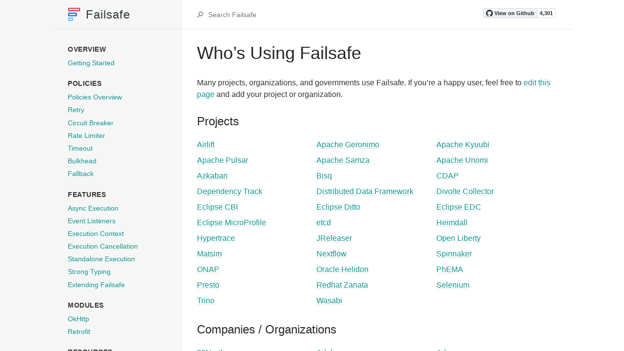

--- FILE ---
content_type: text/html; charset=utf-8
request_url: https://failsafe.dev/whos-using/
body_size: 4641
content:


<!DOCTYPE html>

<html lang="en-US">
<head>
  <meta charset="UTF-8">
  <meta http-equiv="X-UA-Compatible" content="IE=Edge">

  
    <title>Failsafe - Who's Using Failsafe</title>

    
  

  <link rel="shortcut icon" href="https://failsafe.dev/assets/images/favicon.png" type="image/x-icon">

  <link rel="stylesheet" href="https://failsafe.dev/assets/css/just-the-docs.css">

  
    <script async src="https://www.googletagmanager.com/gtag/js?id=UA-145891145-1"></script>
    <script>
      window.dataLayer = window.dataLayer || [];
      function gtag(){dataLayer.push(arguments);}
      gtag('js', new Date());

      gtag('config', "UA-145891145-1");
    </script>

  

  
    <script type="text/javascript" src="https://failsafe.dev/assets/js/vendor/lunr.min.js"></script>
  
  <script type="text/javascript" src="https://failsafe.dev/assets/js/just-the-docs.js"></script>

  <script async defer src="https://buttons.github.io/buttons.js"></script>

  <meta name="viewport" content="width=device-width, initial-scale=1">

  <!-- Begin Jekyll SEO tag v2.8.0 -->
<title>Who’s Using Failsafe | Failsafe</title>
<meta name="generator" content="Jekyll v3.10.0" />
<meta property="og:title" content="Who’s Using Failsafe" />
<meta property="og:locale" content="en_US" />
<meta name="description" content="Failsafe website" />
<meta property="og:description" content="Failsafe website" />
<link rel="canonical" href="https://failsafe.dev/whos-using/" />
<meta property="og:url" content="https://failsafe.dev/whos-using/" />
<meta property="og:site_name" content="Failsafe" />
<meta property="og:type" content="website" />
<meta name="twitter:card" content="summary" />
<meta property="twitter:title" content="Who’s Using Failsafe" />
<script type="application/ld+json">
{"@context":"https://schema.org","@type":"WebPage","description":"Failsafe website","headline":"Who’s Using Failsafe","url":"https://failsafe.dev/whos-using/"}</script>
<!-- End Jekyll SEO tag -->


</head>

<body>

  <div class="page-wrap">
    <div class="side-bar">
      <div class="site-header">
        <a href="https://failsafe.dev/" class="site-title lh-tight"><span class="logo" style="background-image: url('/assets/images/failsafe-logo-color.png')">Failsafe</span></a>
        <button class="menu-button fs-3 js-main-nav-trigger" data-text-toggle="Hide" type="button">Menu</button>
      </div>

      <div class="navigation main-nav js-main-nav">
        <nav role="navigation" class="side-nav" aria-label="Main navigation">
  
  <ul>
  <li>Overview
    <ul>
      <li><a href="/">Getting Started</a></li>
    </ul>
  </li>
  <li>Policies
    <ul>
      <li><a href="/policies">Policies Overview</a></li>
      <li><a href="/retry">Retry</a></li>
      <li><a href="/circuit-breaker">Circuit Breaker</a></li>
      <li><a href="/rate-limiter">Rate Limiter</a></li>
      <li><a href="/timeout">Timeout</a></li>
      <li><a href="/bulkhead">Bulkhead</a></li>
      <li><a href="/fallback">Fallback</a></li>
    </ul>
  </li>
  <li>Features
    <ul>
      <li><a href="/async-execution">Async Execution</a></li>
      <li><a href="/event-listeners">Event Listeners</a></li>
      <li><a href="/execution-context">Execution Context</a></li>
      <li><a href="/execution-cancellation">Execution Cancellation</a></li>
      <li><a href="/standalone-execution">Standalone Execution</a></li>
      <li><a href="/strong-typing">Strong Typing</a></li>
      <li><a href="/extending">Extending Failsafe</a></li>
    </ul>
  </li>
  <li>Modules
    <ul>
      <li><a href="/okhttp">OkHttp</a></li>
      <li><a href="/retrofit">Retrofit</a></li>
    </ul>
  </li>
  <li>Resources
    <ul>
      <li><a href="/javadoc/core">Javadocs</a></li>
      <li><a href="https://failsafe-lib.slack.com/">Slack Chat</a></li>
      <li><a href="/comparisons">Comparisons</a></li>
      <li><a href="/whos-using">Who’s Using Failsafe</a></li>
      <li><a href="/faqs">FAQs</a></li>
      <li><a href="/example-integrations">Example Integrations</a></li>
      <li><a href="/third-party-tools">Third Party Tools</a></li>
      <li><a href="/talks">Talks</a></li>
    </ul>
  </li>
</ul>

<!-- Site links -->

<!-- Failsafe Javadocs - Classes -->

<!-- Failsafe Javadocs - Methods -->

<!-- Failsafe Modules Javadocs - Classes -->

<!-- JDK Javadocs -->

<!-- Maven artifacts -->

<!-- 3rd party Javadocs -->

<!-- 3rd party libs -->

<!-- Misc links -->


</nav>

      </div>
    </div>
    <div class="main-content-wrap js-main-content" tabindex="0">
      <div class="main-content">
        <div class="page-header js-page-header">
          
          <div class="search">
            <div class="search-input-wrap">
              <input type="text" class="js-search-input search-input" tabindex="0" placeholder="Search Failsafe" aria-label="Search Failsafe" autocomplete="off">
              <svg width="14" height="14" viewBox="0 0 28 28" xmlns="http://www.w3.org/2000/svg" class="search-icon"><title>Search</title><g fill-rule="nonzero"><path d="M17.332 20.735c-5.537 0-10-4.6-10-10.247 0-5.646 4.463-10.247 10-10.247 5.536 0 10 4.601 10 10.247s-4.464 10.247-10 10.247zm0-4c3.3 0 6-2.783 6-6.247 0-3.463-2.7-6.247-6-6.247s-6 2.784-6 6.247c0 3.464 2.7 6.247 6 6.247z"/><path d="M11.672 13.791L.192 25.271 3.02 28.1 14.5 16.62z"/></g></svg>
            </div>
            <div class="js-search-results search-results-wrap"></div>
          </div>
          
            <ul class="list-style-none text-medium aux-nav">
              <li class="d-inline-block my-0"><a class="github-button" href="https://github.com/failsafe-lib/failsafe" data-show-count="true" aria-label="View Failsafe on GitHub">View on Github</a></li>
              
            </ul>
        </div>
        <div class="page">
          <div id="main-content" class="page-content" role="main">
            
              <h1 class="no_toc" id="whos-using-failsafe">
        
        
          <a href="#whos-using-failsafe" class="anchor-heading"><svg class="d-inline-block v-align-middle" viewBox="0 0 16 16" version="1.1" width="18" height="18" aria-hidden="true"><path fill-rule="evenodd" d="M4 9h1v1H4c-1.5 0-3-1.69-3-3.5S2.55 3 4 3h4c1.45 0 3 1.69 3 3.5 0 1.41-.91 2.72-2 3.25V8.59c.58-.45 1-1.27 1-2.09C10 5.22 8.98 4 8 4H4c-.98 0-2 1.22-2 2.5S3 9 4 9zm9-3h-1v1h1c1 0 2 1.22 2 2.5S13.98 12 13 12H9c-.98 0-2-1.22-2-2.5 0-.83.42-1.64 1-2.09V6.25c-1.09.53-2 1.84-2 3.25C6 11.31 7.55 13 9 13h4c1.45 0 3-1.69 3-3.5S14.5 6 13 6z"></path></svg></a> Who’s Using Failsafe
        
        
      </h1>

<ol id="markdown-toc">
  <li><a href="#projects" id="markdown-toc-projects">Projects</a></li>
  <li><a href="#companies--organizations" id="markdown-toc-companies--organizations">Companies / Organizations</a></li>
  <li><a href="#government--education--research" id="markdown-toc-government--education--research">Government / Education / Research</a></li>
</ol>

<p>Many projects, organizations, and governments use Failsafe. If you’re a happy user, feel free to <a href="https://github.com/failsafe-lib/failsafe-lib.github.io/edit/master/whos-using.md">edit this page</a> and add your project or organization.</p>
    
      <h2 id="projects">
        
        
          <a href="#projects" class="anchor-heading"><svg class="d-inline-block v-align-middle" viewBox="0 0 16 16" version="1.1" width="18" height="18" aria-hidden="true"><path fill-rule="evenodd" d="M4 9h1v1H4c-1.5 0-3-1.69-3-3.5S2.55 3 4 3h4c1.45 0 3 1.69 3 3.5 0 1.41-.91 2.72-2 3.25V8.59c.58-.45 1-1.27 1-2.09C10 5.22 8.98 4 8 4H4c-.98 0-2 1.22-2 2.5S3 9 4 9zm9-3h-1v1h1c1 0 2 1.22 2 2.5S13.98 12 13 12H9c-.98 0-2-1.22-2-2.5 0-.83.42-1.64 1-2.09V6.25c-1.09.53-2 1.84-2 3.25C6 11.31 7.55 13 9 13h4c1.45 0 3-1.69 3-3.5S14.5 6 13 6z"></path></svg></a> Projects
        
        
      </h2>

<ul class="columns">
  <li><a href="https://github.com/airlift/airlift">Airlift</a></li>
  <li><a href="https://geronimo.apache.org/">Apache Geronimo</a></li>
  <li><a href="https://kyuubi.apache.org/">Apache Kyuubi</a></li>
  <li><a href="https://pulsar.apache.org/">Apache Pulsar</a></li>
  <li><a href="http://samza.apache.org/">Apache Samza</a></li>
  <li><a href="https://unomi.apache.org/">Apache Unomi</a></li>
  <li><a href="http://azkaban.github.io">Azkaban</a></li>
  <li><a href="https://bisq.network/">Bisq</a></li>
  <li><a href="https://cdap.io/">CDAP</a></li>
  <li><a href="https://dependencytrack.org/">Dependency Track</a></li>
  <li><a href="http://codice.org/ddf/">Distributed Data Framework</a></li>
  <li><a href="https://divolte.io/">Divolte Collector</a></li>
  <li><a href="https://projects.eclipse.org/projects/technology.cbi">Eclipse CBI</a></li>
  <li><a href="https://eclipse.org/ditto">Eclipse Ditto</a></li>
  <li><a href="https://projects.eclipse.org/projects/technology.edc">Eclipse EDC</a></li>
  <li><a href="https://microprofile.io/">Eclipse MicroProfile</a></li>
  <li><a href="https://etcd.io/">etcd</a></li>
  <li><a href="http://getheimdall.io">Heimdall</a></li>
  <li><a href="https://hypertrace.org/">Hypertrace</a></li>
  <li><a href="https://jreleaser.org/">JReleaser</a></li>
  <li><a href="https://openliberty.io/">Open Liberty</a></li>
  <li><a href="https://www.matsim.org/">Matsim</a></li>
  <li><a href="https://nextflow.io">Nextflow</a></li>
  <li><a href="https://www.spinnaker.io/">Spinnaker</a></li>
  <li><a href="https://www.onap.org">ONAP</a></li>
  <li><a href="https://helidon.io">Oracle Helidon</a></li>
  <li><a href="http://projectphema.org">PhEMA</a></li>
  <li><a href="https://prestodb.io/">Presto</a></li>
  <li><a href="http://zanata.org/">Redhat Zanata</a></li>
  <li><a href="https://www.selenium.dev/">Selenium</a></li>
  <li><a href="https://trino.io/">Trino</a></li>
  <li><a href="https://github.com/intuit/wasabi">Wasabi</a></li>
</ul>
    
      <h2 id="companies--organizations">
        
        
          <a href="#companies--organizations" class="anchor-heading"><svg class="d-inline-block v-align-middle" viewBox="0 0 16 16" version="1.1" width="18" height="18" aria-hidden="true"><path fill-rule="evenodd" d="M4 9h1v1H4c-1.5 0-3-1.69-3-3.5S2.55 3 4 3h4c1.45 0 3 1.69 3 3.5 0 1.41-.91 2.72-2 3.25V8.59c.58-.45 1-1.27 1-2.09C10 5.22 8.98 4 8 4H4c-.98 0-2 1.22-2 2.5S3 9 4 9zm9-3h-1v1h1c1 0 2 1.22 2 2.5S13.98 12 13 12H9c-.98 0-2-1.22-2-2.5 0-.83.42-1.64 1-2.09V6.25c-1.09.53-2 1.84-2 3.25C6 11.31 7.55 13 9 13h4c1.45 0 3-1.69 3-3.5S14.5 6 13 6z"></path></svg></a> Companies / Organizations
        
        
      </h2>

<ul class="columns">
  <li><a href="https://www.52north.org">52North</a></li>
  <li><a href="https://www.adobe.com/">Adobe</a></li>
  <li><a href="https://adorsys.com/de/">Adorsys</a></li>
  <li><a href="http://allegro.tech/open-source/">Allegro Tech</a></li>
  <li><a href="https://www.altinity.com">Altinity</a></li>
  <li><a href="https://www.amazon.com/">Amazon</a></li>
  <li><a href="https://www.apple.com/">Apple</a></li>
  <li><a href="https://www.atlassian.com/">Atlassian</a></li>
  <li><a href="http://atomist.com">Atomist</a></li>
  <li><a href="https://auth0.com">Auth0</a></li>
  <li><a href="https://automationacademy.com">Automation Academy</a></li>
  <li><a href="http://axamit.com">Axamit</a></li>
  <li><a href="https://www.bazaarvoice.com/">Bazaarvoice</a></li>
  <li><a href="http://b2i.sg">B2i Healthcare</a></li>
  <li><a href="https://www.bonitasoft.com/">Bonitasoft</a></li>
  <li><a href="https://boomi.com/">Boomi</a></li>
  <li><a href="https://www.brightcove.com">Brightcove</a></li>
  <li><a href="https://www.cgi.com">CGI</a></li>
  <li><a href="http://camunda.com">Camunda</a></li>
  <li><a href="https://catena-x.net">Catena-X</a></li>
  <li><a href="https://www.checkout.com/">Checkout.com</a></li>
  <li><a href="https://circleci.com">CircleCI</a></li>
  <li><a href="https://www.cisco.com/">Cisco</a></li>
  <li><a href="https://www.cloudbees.com/">CloudBees</a></li>
  <li><a href="http://www.cloudwise.com">CloudWise</a></li>
  <li><a href="https://commercetools.com">Commercetools</a></li>
  <li><a href="https://www.confluent.io/">Confluent</a></li>
  <li><a href="http://www.consensys.net">ConsenSys</a></li>
  <li><a href="https://rocketyourcareer.usa.coupang.com/">Coupang</a></li>
  <li><a href="https://www.cqse.eu/">CQSE</a></li>
  <li><a href="https://didiglobal.com/">DiDi Chuxing</a></li>
  <li><a href="https://www.digimarc.com">Digimarc</a></li>
  <li><a href="https://digital.ai/">Digital.ai</a></li>
  <li><a href="https://dog.ai">Dog AI</a></li>
  <li><a href="http://dotcms.com">dotCMS</a></li>
  <li><a href="https://www.elastic.co">Elastic</a></li>
  <li><a href="https://www.google.com/">Google</a></li>
  <li><a href="https://gradle.org/">Gradle</a></li>
  <li><a href="https://www.groupon.com/">Groupon</a></li>
  <li><a href="https://www.hpe.com">HPE</a></li>
  <li><a href="http://product.hubspot.com/">HubSpot</a></li>
  <li><a href="https://www.hyperchain.cn/">Hyperchain</a></li>
  <li><a href="https://www.ibm.com/">IBM</a></li>
  <li><a href="https://www.intuit.com/">Intuit</a></li>
  <li><a href="https://kestra.io/">Kestra</a></li>
  <li><a href="https://leancloud.cn">LeanCloud</a></li>
  <li><a href="https://www.lendingclub.com/">LendingClub</a></li>
  <li><a href="https://www.linkedin.com">Linkedin</a></li>
  <li><a href="https://www.litera.com">Litera</a></li>
  <li><a href="https://logz.io/">Logz.io</a></li>
  <li><a href="https://www.lumen.com">Lumen</a></li>
  <li><a href="https://opensource.mercedes-benz.com/">Mercedes-Benz</a></li>
  <li><a href="https://meroxa.com/">Meroxa</a></li>
  <li><a href="https://www.metatron.app/">Metatron</a></li>
  <li><a href="https://www.microsoft.com">Microsoft</a></li>
  <li><a href="http://www.mulesoft.com">Mulesoft</a></li>
  <li><a href="https://www.netflix.com/">Netflix</a></li>
  <li><a href="http://www.nuxeo.com">Nuxeo</a></li>
  <li><a href="https://www.o2.co.uk/">O2</a></li>
  <li><a href="https://octopus.com">Octopus</a></li>
  <li><a href="http://oneops.com">OneOps</a></li>
  <li><a href="https://openremote.io">OpenRemote</a></li>
  <li><a href="https://www.opentable.com/">OpenTable</a></li>
  <li><a href="https://www.oracle.com/">Oracle</a></li>
  <li><a href="http://opensource.orange.com">Orange</a></li>
  <li><a href="https://www.palantir.com">Palantir</a></li>
  <li><a href="http://paradoxical.io/">Paradoxical</a></li>
  <li><a href="https://www.paychex.com/">Paychex</a></li>
  <li><a href="https://www.prefab.cloud/">Prefab</a></li>
  <li><a href="https://www.rackspace.com/">Rackspace</a></li>
  <li><a href="https://www.redhat.com">Redhat</a></li>
  <li><a href="https://rakam.io/">Rakam</a></li>
  <li><a href="https://www.rallyhealth.com/">Rally Health</a></li>
  <li><a href="http://www.sailthru.com/">Sailthru</a></li>
  <li><a href="https://www.salesforce.com/">Salesforce</a></li>
  <li><a href="https://www.sap.com">SAP</a></li>
  <li><a href="https://saucelabs.com/">SauceLabs</a></li>
  <li><a href="https://serverless.com/">Serverless</a></li>
  <li><a href="https://www.skyscanner.com">Skyscanner</a></li>
  <li><a href="https://www.snowflake.com/">Snowflake</a></li>
  <li><a href="https://www.spotify.com">Spotify</a></li>
  <li><a href="https://squareup.com/">Square</a></li>
  <li><a href="https://stackify.com/">Stackify</a></li>
  <li><a href="https://www.starburst.io/">Starburst</a></li>
  <li><a href="https://streamnative.io/">StreamNative</a></li>
  <li><a href="https://swissquote.com">Swissquote</a></li>
  <li><a href="https://www.telstra.com.au/">Telstra</a></li>
  <li><a href="https://www.tibco.com/">TIBCO</a></li>
  <li><a href="https://www.timeplus.com/">Timeplus</a></li>
  <li><a href="https://www.tink.com/">Tink</a></li>
  <li><a href="https://developer.tomtom.com">Tomtom</a></li>
  <li><a href="http://touchtunes.com/">TouchTunes</a></li>
  <li><a href="https://www.traceable.ai/">Traceable</a></li>
  <li><a href="https://www.treasuredata.com/">Treasure Data</a></li>
  <li><a href="http://turnitin.com/">Turnitin</a></li>
  <li><a href="https://vaticle.com/">Vaticle</a></li>
  <li><a href="https://withvector.com">Vector</a></li>
  <li><a href="https://visa.com">Visa</a></li>
  <li><a href="https://www.vmware.com/">VMWare</a></li>
  <li><a href="https://www.vonage.com">Vonage</a></li>
  <li><a href="https://www.walmartlabs.com/">Walmart Labs</a></li>
  <li><a href="http://www.webis.de">Webis</a></li>
  <li><a href="https://wisetime.io/">Wisetime</a></li>
  <li><a href="https://tech.zalando.com/">Zalando</a></li>
  <li><a href="http://zanata.org/">Zanata</a></li>
</ul>
    
      <h2 id="government--education--research">
        
        
          <a href="#government--education--research" class="anchor-heading"><svg class="d-inline-block v-align-middle" viewBox="0 0 16 16" version="1.1" width="18" height="18" aria-hidden="true"><path fill-rule="evenodd" d="M4 9h1v1H4c-1.5 0-3-1.69-3-3.5S2.55 3 4 3h4c1.45 0 3 1.69 3 3.5 0 1.41-.91 2.72-2 3.25V8.59c.58-.45 1-1.27 1-2.09C10 5.22 8.98 4 8 4H4c-.98 0-2 1.22-2 2.5S3 9 4 9zm9-3h-1v1h1c1 0 2 1.22 2 2.5S13.98 12 13 12H9c-.98 0-2-1.22-2-2.5 0-.83.42-1.64 1-2.09V6.25c-1.09.53-2 1.84-2 3.25C6 11.31 7.55 13 9 13h4c1.45 0 3-1.69 3-3.5S14.5 6 13 6z"></path></svg></a> Government / Education / Research
        
        
      </h2>

<ul class="columns">
  <li><a href="https://www.nla.gov.au/">AUS - NLA</a></li>
  <li><a href="https://www.dbc.dk">Denmark - DBC</a></li>
  <li><a href="http://www.uniprot.org">EU - UniProt</a></li>
  <li><a href="https://www.vttresearch.com">Finland - VTT</a></li>
  <li><a href="https://www.janelia.org/">HHMI Janiela</a></li>
  <li><a href="http://www.grycap.upv.es">GRyCAP</a></li>
  <li><a href="https://www.ons.gov.uk/">UK - ONS</a></li>
  <li><a href="https://www.gov.uk/dstl">UK - DSTL</a></li>
  <li><a href="https://software.llnl.gov">USA - LLNL</a></li>
  <li><a href="https://www.library.wisc.edu">UW Madison</a></li>
</ul>

<!-- Site links -->

<!-- Failsafe Javadocs - Classes -->

<!-- Failsafe Javadocs - Methods -->

<!-- Failsafe Modules Javadocs - Classes -->

<!-- JDK Javadocs -->

<!-- Maven artifacts -->

<!-- 3rd party Javadocs -->

<!-- 3rd party libs -->

<!-- Misc links -->
            

          <hr>
          <footer role="contentinfo">
            <p class="text-small text-grey-dk-000 mb-0" style="text-align: center;">Copyright &copy; 2015-present <a href="https://jodah.net">Jonathan Halterman</a> and <a href="https://github.com/failsafe-lib/failsafe/graphs/contributors">friends</a>. Released under the <a href="https://github.com/failsafe-lib/failsafe/blob/master/LICENSE">Apache 2.0 license.</a></p>
          </footer>

        </div>
      </div>
    </div>
  </div>

</body>
</html>


--- FILE ---
content_type: text/css; charset=utf-8
request_url: https://failsafe.dev/assets/css/just-the-docs.css
body_size: 10315
content:
/*! normalize.scss v0.1.0 | MIT License | based on git.io/normalize */html{font-family:sans-serif;-ms-text-size-adjust:100%;-webkit-text-size-adjust:100%}body{margin:0}article,aside,details,figcaption,figure,footer,header,hgroup,main,menu,nav,section,summary{display:block}audio,canvas,progress,video{display:inline-block;vertical-align:baseline}audio:not([controls]){display:none;height:0}[hidden],template{display:none}a{background-color:transparent}a:active,a:hover{outline:0}abbr[title]{border-bottom:1px dotted}b,strong{font-weight:bold}dfn{font-style:italic}h1{font-size:2em;margin:0.67em 0}mark{background:#ff0;color:#000}small{font-size:80%}sub,sup{font-size:75%;line-height:0;position:relative;vertical-align:baseline}sup{top:-0.5em}sub{bottom:-0.25em}img{border:0}svg:not(:root){overflow:hidden}figure{margin:1em 40px}hr{-moz-box-sizing:content-box;box-sizing:content-box;height:0}pre{overflow:auto}code,kbd,pre,samp{font-family:monospace, monospace;font-size:1em}button,input,optgroup,select,textarea{color:inherit;font:inherit;margin:0}button{overflow:visible}button,select{text-transform:none}button,html input[type="button"],input[type="reset"],input[type="submit"]{-webkit-appearance:button;cursor:pointer}button[disabled],html input[disabled]{cursor:default}button::-moz-focus-inner,input::-moz-focus-inner{border:0;padding:0}input{line-height:normal}input[type="checkbox"],input[type="radio"]{box-sizing:border-box;padding:0}input[type="number"]::-webkit-inner-spin-button,input[type="number"]::-webkit-outer-spin-button{height:auto}input[type="search"]{-webkit-appearance:textfield;-moz-box-sizing:content-box;-webkit-box-sizing:content-box;box-sizing:content-box}input[type="search"]::-webkit-search-cancel-button,input[type="search"]::-webkit-search-decoration{-webkit-appearance:none}fieldset{border:1px solid #c0c0c0;margin:0 2px;padding:0.35em 0.625em 0.75em}legend{border:0;padding:0}textarea{overflow:auto}optgroup{font-weight:bold}table{border-collapse:collapse;border-spacing:0}td,th{padding:0}.callout{padding:0.75rem;margin-bottom:25px;overflow:auto;border:1px solid #e4e4e4;border-radius:4px;background-color:#55C8FF24}*{box-sizing:border-box}::selection{color:#fff;background:#0d968e}html{font-size:14px !important}@media (min-width: 31.25rem){html{font-size:16px !important}}body{font-family:-apple-system,BlinkMacSystemFont,"helvetica neue",helvetica,roboto,noto,"segoe ui",arial,sans-serif;font-size:inherit;line-height:1.4;color:#333;background-color:#fff}p,h1,h2,h3,h4,h5,h6,ol,ul,pre,address,blockquote,dl,div,fieldset,form,hr,noscript,table{margin-top:0}h1,h2,h3,h4,h5,h6{margin-top:1.2em;margin-bottom:0.8em;font-weight:500;line-height:1.15;color:#27262b}p{margin-bottom:1em}a{color:#0d968e;text-decoration:none}a:not([class]){text-decoration:none;background-image:linear-gradient(#e4e4e4 0%, #e4e4e4 100%);background-repeat:repeat-x;background-position:0 100%;background-size:1px 1px}a:not([class]):hover{background-image:linear-gradient(rgba(13,150,142,0.45) 0%, rgba(13,150,142,0.45) 100%);background-size:1px 1px}code{font-family:"SFMono-Regular",Menlo,Consolas,Monospace;font-size:12px;line-height:1.4}figure{margin:0}li{margin:0.25em 0}img{max-width:100%;height:auto}hr{height:1px;padding:0;margin:2rem 0;background-color:#e4e4e4;border:0}@media (min-width: 50rem){.page-wrap{position:absolute;top:0;left:0;display:flex;width:100%;height:100%;overflow-x:hidden;overflow-y:hidden}}.side-bar{z-index:100;display:flex;flex-wrap:wrap;background-color:#f6f6f6}@media (min-width: 50rem){.side-bar{flex-wrap:nowrap;position:absolute;width:248px;height:100%;flex-direction:column;border-right:1px solid #e4e4e4;align-items:flex-end}}@media (min-width: 66.5rem){.side-bar{width:calc((100% - 1064px) / 2 + 264px);min-width:264px}}@media (min-width: 50rem){.main-content-wrap{position:absolute;top:0;left:0;width:100%;height:100%;-webkit-overflow-scrolling:touch;overflow-x:hidden;overflow-y:scroll}}@media (min-width: 31.25rem){.main-content #markdown-toc:not(.display){display:none}}@media (min-width: 50rem){.main-content{position:relative;max-width:800px;margin-left:248px}}@media (min-width: 66.5rem){.main-content{margin-left:calc((100% - 1064px) / 2 + 264px)}}.js-main-content:focus{outline:none}.page{padding-right:1rem;padding-left:1rem;padding-top:2rem;padding-bottom:1rem}@media (min-width: 50rem){.page{padding-right:2rem;padding-left:2rem}}@media (min-width: 50rem){.page{padding-top:2rem;padding-bottom:2rem}}.page-header{padding-right:1rem;padding-left:1rem;display:none;padding-top:1rem;padding-bottom:1rem;background-color:#f6f6f6}@media (min-width: 50rem){.page-header{padding-right:2rem;padding-left:2rem}}@media (min-width: 50rem){.page-header{display:flex;justify-content:flex-end;height:60px;background-color:#fff;border-bottom:1px solid #e4e4e4}}.page-header.nav-open{display:block}@media (min-width: 50rem){.page-header.nav-open{display:flex}}.navigation,.site-header,.site-footer{width:100%}@media (min-width: 66.5rem){.navigation,.site-header,.site-footer{width:264px}}.navigation{padding-right:1rem;padding-left:1rem}@media (min-width: 50rem){.navigation{padding-right:2rem;padding-left:2rem}}@media (min-width: 50rem){.navigation{padding-top:2rem;padding-bottom:1rem;overflow-y:auto;flex:1 1 auto}}.site-header{display:flex;align-items:center}@media (min-width: 50rem){.site-header{z-index:101;height:60px;min-height:60px;max-height:60px;border-bottom:1px solid #e4e4e4}}.site-title{padding-right:1rem;padding-left:1rem;flex-grow:1;display:flex;height:100%;align-items:center;padding-top:1rem;padding-bottom:1rem;color:#2d3837;font-size:18px !important;font-weight:500;letter-spacing:1px}@media (min-width: 50rem){.site-title{padding-right:2rem;padding-left:2rem}}@media (min-width: 31.25rem){.site-title{font-size:24px !important}}.logo{margin-left:-.1em;padding-left:1.65em;background-repeat:no-repeat;background-size:1.25em;background-position:left center}.menu-button{appearance:none;display:flex;height:100%;padding:1rem;align-items:center;color:#0d968e;text-transform:uppercase;background:transparent;border:0}@media (min-width: 50rem){.menu-button{display:none}}body{position:relative;padding-bottom:4rem}@media (min-width: 50rem){body{position:static;padding-bottom:0}}.site-footer{padding-right:1rem;padding-left:1rem;position:absolute;bottom:0;left:0;padding-top:1rem;padding-bottom:1rem}@media (min-width: 50rem){.site-footer{padding-right:2rem;padding-left:2rem}}@media (min-width: 50rem){.site-footer{position:static;justify-self:end}}.page-content{line-height:1.5}.page-content a{overflow:hidden;text-overflow:ellipsis}.page-content ul,.page-content ol{padding-left:1.5em}.page-content ul.columns{overflow:hidden;padding-left:0px}.page-content ul.columns li{float:left;display:inline;width:100%}@media (min-width: 50rem){.page-content ul.columns li{width:50%}}@media (min-width: 66.5rem){.page-content ul.columns li{width:33.333%}}.page-content ol>li{list-style-type:disc}.page-content .task-list{padding-left:0}.page-content .task-list-item{display:flex;align-items:center}.page-content .task-list-item::before{content:""}.page-content .task-list-item-checkbox{margin-right:0.6em}.page-content hr+*{margin-top:0}.page-content h1:first-of-type{margin-top:-4px}.page-content dl{display:grid;grid-template-columns:max-content 1fr}.page-content dt,.page-content dd{margin:0.25em 0}.page-content dt{text-align:right}.page-content dt::after{content:":"}.page-content dd{margin-left:1em;font-weight:500}.page-content .anchor-heading{position:absolute;right:-0.75rem;width:1.5rem;height:100%;overflow:visible;fill:#0d968e;visibility:hidden}@media (min-width: 50rem){.page-content .anchor-heading{right:auto;left:-1.5rem}}.page-content h1:hover>.anchor-heading,.page-content h2:hover>.anchor-heading,.page-content h3:hover>.anchor-heading,.page-content h4:hover>.anchor-heading,.page-content h5:hover>.anchor-heading,.page-content h6:hover>.anchor-heading{visibility:visible}.page-content h1,.page-content h2,.page-content h3,.page-content h4,.page-content h5,.page-content h6{position:relative}.side-nav>ul{padding:0;margin-top:0;margin-bottom:0;list-style:none}.side-nav>ul li{font-weight:600;letter-spacing:.5px;padding-bottom:20px;text-transform:uppercase;font-size:14px !important;margin:0}@media (min-width: 31.25rem){.side-nav>ul li{font-size:16px !important}}@media (min-width: 50rem){.side-nav>ul li{font-size:12px !important}}@media (min-width: 50rem) and (min-width: 31.25rem){.side-nav>ul li{font-size:14px !important}}.side-nav>ul li.active .navigation-list-child-list{display:block}.side-nav>ul li a{background-image:none;display:block;padding-top:.25rem;padding-bottom:.2rem}.side-nav>ul li a.active{font-weight:600;color:#27262b;text-decoration:none}.side-nav>ul li a:hover{background-image:none;text-decoration:underline}.side-nav>ul li ul{padding-top:5px;padding-left:0px;list-style:none}.side-nav>ul li ul li{padding-bottom:0px;letter-spacing:normal;font-weight:300;text-transform:none;position:relative}.side-nav>ul li ul li.active::before{color:#333}.main-nav{display:none}.main-nav.nav-open{display:block}@media (min-width: 50rem){.main-nav{display:block}}.aux-nav{align-self:center}@media (min-width: 50rem){.breadcrumb-nav{margin-top:-1rem}}.breadcrumb-nav-list{padding-left:0;margin-bottom:.75rem;list-style:none}.breadcrumb-nav-list-item{display:table-cell;font-size:11px !important}@media (min-width: 31.25rem){.breadcrumb-nav-list-item{font-size:12px !important}}.breadcrumb-nav-list-item::before{display:none}.breadcrumb-nav-list-item::after{display:inline-block;margin-right:.5rem;margin-left:.5rem;color:#959396;content:"/"}.breadcrumb-nav-list-item:last-child::after{content:""}h1,.text-alpha{font-size:32px !important;font-weight:300}@media (min-width: 31.25rem){h1,.text-alpha{font-size:36px !important}}h2,.text-beta{font-size:18px !important}@media (min-width: 31.25rem){h2,.text-beta{font-size:24px !important}}h3,.text-gamma{font-size:16px !important}@media (min-width: 31.25rem){h3,.text-gamma{font-size:18px !important}}h4,.text-delta{font-size:11px !important;font-weight:300;text-transform:uppercase;letter-spacing:0.1em}@media (min-width: 31.25rem){h4,.text-delta{font-size:12px !important}}h5,.text-epsilon{font-size:12px !important;color:#44434d}@media (min-width: 31.25rem){h5,.text-epsilon{font-size:14px !important}}h6,.text-zeta{font-size:11px !important;color:#44434d}@media (min-width: 31.25rem){h6,.text-zeta{font-size:12px !important}}li .highlight{margin-top:.5rem}.text-small{font-size:11px !important}@media (min-width: 31.25rem){.text-small{font-size:12px !important}}.text-medium{font-size:12px !important}@media (min-width: 31.25rem){.text-medium{font-size:14px !important}}.text-mono{font-family:"SFMono-Regular",Menlo,Consolas,Monospace !important}.text-center{text-align:center !important}.label,.label-blue{display:inline-block;padding-top:0.16em;padding-right:0.42em;padding-bottom:0.16em;padding-left:0.42em;margin-right:.25rem;margin-left:.25rem;color:#fff;text-transform:uppercase;vertical-align:middle;background-color:#2869e6;font-size:11px !important}@media (min-width: 31.25rem){.label,.label-blue{font-size:12px !important}}.label-green{background-color:#009c7b}.label-purple{background-color:#5e41d0}.label-red{background-color:#e94c4c}.label-yellow{color:#44434d;background-color:#f7d12e}.btn{display:inline-block;box-sizing:border-box;padding-top:0.3em;padding-right:1em;padding-bottom:0.3em;padding-left:1em;margin:0;font-family:inherit;font-size:inherit;font-weight:500;line-height:1.5;color:#0d968e;text-decoration:none;vertical-align:baseline;cursor:pointer;background-color:#f7f7f7;border-width:0;border-radius:4px;box-shadow:0 1px 2px rgba(0,0,0,0.12),0 3px 10px rgba(0,0,0,0.08);appearance:none}.btn:focus{text-decoration:none;outline:none;box-shadow:0 0 0 3px rgba(0,0,255,0.25)}.btn:focus:hover,.btn.selected:focus{box-shadow:0 0 0 3px rgba(0,0,255,0.25)}.btn:hover,.btn.zeroclipboard-is-hover{color:#0c8d85}.btn:hover,.btn:active,.btn.zeroclipboard-is-hover,.btn.zeroclipboard-is-active{text-decoration:none;background-color:#f4f4f4}.btn:active,.btn.selected,.btn.zeroclipboard-is-active{background-color:#efefef;background-image:none;box-shadow:inset 0 2px 4px rgba(0,0,0,0.15)}.btn.selected:hover{background-color:#cfcfcf}.btn:disabled,.btn:disabled:hover,.btn.disabled,.btn.disabled:hover{color:rgba(102,102,102,0.5);cursor:default;background-color:rgba(229,229,229,0.5);background-image:none;box-shadow:none}.btn-outline{color:#0d968e;background:transparent;box-shadow:inset 0 0 0 2px #e6e1e8}.btn-outline:hover,.btn-outline:active,.btn-outline.zeroclipboard-is-hover,.btn-outline.zeroclipboard-is-active{color:#0b837c;text-decoration:none;background-color:transparent;box-shadow:inset 0 0 0 3px #e6e1e8}.btn-outline:focus{text-decoration:none;outline:none;box-shadow:inset 0 0 0 2px #5c5962,0 0 0 3px rgba(0,0,255,0.25)}.btn-outline:focus:hover,.btn-outline.selected:focus{box-shadow:inset 0 0 0 2px #5c5962}.btn-primary{color:#fff;background-color:#5739ce;background-image:linear-gradient(#6f55d5, #5739ce);box-shadow:0 1px 3px rgba(0,0,0,0.25),0 4px 10px rgba(0,0,0,0.12)}.btn-primary:hover,.btn-primary.zeroclipboard-is-hover{color:#fff;background-color:#5132cb;background-image:linear-gradient(#6549d2,#5132cb)}.btn-primary:active,.btn-primary.selected,.btn-primary.zeroclipboard-is-active{background-color:#4f31c6;background-image:none;box-shadow:inset 0 2px 4px rgba(0,0,0,0.15)}.btn-primary.selected:hover{background-color:#472cb2}.btn-purple{color:#fff;background-color:#5739ce;background-image:linear-gradient(#6f55d5, #5739ce);box-shadow:0 1px 3px rgba(0,0,0,0.25),0 4px 10px rgba(0,0,0,0.12)}.btn-purple:hover,.btn-purple.zeroclipboard-is-hover{color:#fff;background-color:#5132cb;background-image:linear-gradient(#6549d2,#5132cb)}.btn-purple:active,.btn-purple.selected,.btn-purple.zeroclipboard-is-active{background-color:#4f31c6;background-image:none;box-shadow:inset 0 2px 4px rgba(0,0,0,0.15)}.btn-purple.selected:hover{background-color:#472cb2}.btn-blue{color:#fff;background-color:#227efa;background-image:linear-gradient(#4593fb, #227efa);box-shadow:0 1px 3px rgba(0,0,0,0.25),0 4px 10px rgba(0,0,0,0.12)}.btn-blue:hover,.btn-blue.zeroclipboard-is-hover{color:#fff;background-color:#1878fa;background-image:linear-gradient(#368afa,#1878fa)}.btn-blue:active,.btn-blue.selected,.btn-blue.zeroclipboard-is-active{background-color:#1375f9;background-image:none;box-shadow:inset 0 2px 4px rgba(0,0,0,0.15)}.btn-blue.selected:hover{background-color:#0669ed}.btn-green{color:#fff;background-color:#10ac7d;background-image:linear-gradient(#13cc95, #10ac7d);box-shadow:0 1px 3px rgba(0,0,0,0.25),0 4px 10px rgba(0,0,0,0.12)}.btn-green:hover,.btn-green.zeroclipboard-is-hover{color:#fff;background-color:#0fa276;background-image:linear-gradient(#12be8b,#0fa276)}.btn-green:active,.btn-green.selected,.btn-green.zeroclipboard-is-active{background-color:#0f9e73;background-image:none;box-shadow:inset 0 2px 4px rgba(0,0,0,0.15)}.btn-green.selected:hover{background-color:#0d8662}.search{position:relative;z-index:99;flex-grow:1;height:100%;margin-bottom:.75rem}@media (min-width: 50rem){.search{margin-bottom:0}}.search-input-wrap{display:flex;height:100%;padding:.5rem;background-color:#fff;border-radius:4px;box-shadow:0 1px 2px rgba(0,0,0,0.12),0 3px 10px rgba(0,0,0,0.08)}@media (min-width: 50rem){.search-input-wrap{padding-top:0;padding-right:0;padding-bottom:0;padding-left:0;background-color:#fff;border-radius:0;box-shadow:none}}.search-input{align-self:center;width:100%;padding-top:.25rem;padding-bottom:.25rem;background-color:#fff;border-top:0;border-right:0;border-bottom:0;border-left:0;order:2;font-size:14px !important}@media (min-width: 31.25rem){.search-input{font-size:16px !important}}.search-input:focus{outline:0;box-shadow:none}.search-input:focus+.search-icon{fill:#0d968e}@media (min-width: 50rem){.search-input{background-color:#fff;font-size:12px !important}}@media (min-width: 50rem) and (min-width: 31.25rem){.search-input{font-size:14px !important}}.search-icon{align-self:center;margin-right:.5rem;fill:#959396;order:1}.search-results-wrap{position:absolute;z-index:100;display:none;width:100%;background:#fff;border-radius:4px;box-shadow:0 1px 2px rgba(0,0,0,0.12),0 3px 10px rgba(0,0,0,0.08)}.search-results-wrap.active{display:block}@media (min-width: 50rem){.search-results-wrap{width:500px}}.search-results-list{padding-left:0;margin-top:.25rem;margin-bottom:.25rem;list-style:none;font-size:14px !important}@media (min-width: 31.25rem){.search-results-list{font-size:16px !important}}@media (min-width: 50rem){.search-results-list{font-size:12px !important}}@media (min-width: 50rem) and (min-width: 31.25rem){.search-results-list{font-size:14px !important}}.search-results-list-item{padding:0;margin:0}.search-result{display:block;padding-top:.25rem;padding-right:.75rem;padding-bottom:.25rem;padding-left:.75rem}.search-result:hover,.search-result.active{background-color:#f6f6f6}@media (min-width: 50rem){.search-result{padding-right:1rem;padding-left:1rem}}.search-result-title{display:block;padding-top:.5rem;padding-right:1rem;padding-bottom:.5rem}@media (min-width: 31.25rem){.search-result-title{display:inline-block;width:40%;word-wrap:break-word;vertical-align:top}}.search-result-rel-url{display:block;overflow:hidden;color:#959396;text-overflow:ellipsis;white-space:nowrap;font-size:9px !important}@media (min-width: 31.25rem){.search-result-rel-url{font-size:10px !important}}.search-result-preview{display:block;padding-top:.5rem;padding-bottom:.5rem;padding-left:1rem;color:#959396;border-left:1px solid;border-left-color:#e4e4e4;font-size:11px !important}@media (min-width: 31.25rem){.search-result-preview{font-size:12px !important}}@media (min-width: 31.25rem){.search-result-preview{display:inline-block;width:60%;vertical-align:top}}.search-result-highlight{font-weight:bold;color:#0d968e}.table-wrapper{display:block;width:100%;max-width:100%;margin-bottom:1.5rem;overflow-x:auto;border-radius:4px;box-shadow:0 1px 2px rgba(0,0,0,0.12),0 3px 10px rgba(0,0,0,0.08)}table{display:table;min-width:100%;border-collapse:separate}th,td{font-size:12px !important;min-width:120px;padding-top:.5rem;padding-right:.75rem;padding-bottom:.5rem;padding-left:.75rem;background-color:#fff;border-bottom:1px solid rgba(228,228,228,0.5);border-left:1px solid #e4e4e4}@media (min-width: 31.25rem){th,td{font-size:14px !important}}th:first-of-type,td:first-of-type{border-left:0}tbody tr:last-of-type th,tbody tr:last-of-type td{border-bottom:0}tbody tr:last-of-type td{padding-bottom:.75rem}thead th{border-bottom:1px solid #e4e4e4}code{padding:0.2em 0.15em;font-weight:400;background-color:#f6f6f6;border:1px solid #e4e4e4;border-radius:4px}pre.highlight,figure.highlight{padding:.75rem;margin-bottom:0;-webkit-overflow-scrolling:touch;background-color:#f6f6f6}pre.highlight code,figure.highlight code{padding:0;border:0}.highlighter-rouge{margin-bottom:.75rem;overflow:hidden;border-radius:4px}.highlight .err{color:#a61717;background-color:#e3d2d2}.highlight .k{color:#0b968e;font-weight:bold}.highlight .kc{color:#0b968e;font-weight:bold}.highlight .kd{color:#0b968e;font-weight:bold}.highlight .kn{color:#0b968e;font-weight:bold}.highlight .kp{color:#0b968e;font-weight:bold}.highlight .kr{color:#0b968e;font-weight:bold}.highlight .kt{color:#0b968e;font-weight:bold}.highlight .c{color:#6a737d;font-style:italic}.highlight .cm{color:#6a737d;font-style:italic}.highlight .cp{color:#6a737d}.highlight .c1{color:#6a737d;font-style:italic}.highlight .cs{color:#6a737d;font-weight:bold}.highlight .gd{color:#000000;background-color:#fdd}.highlight .ge{font-style:italic}.highlight .gr{color:#a00}.highlight .gh{color:#999}.highlight .gi{color:#000000;background-color:#dfd}.highlight .go{color:#888}.highlight .gp{color:#555}.highlight .gs{font-weight:bold}.highlight .gu{color:#aaa}.highlight .gt{color:#a00}.highlight .n{color:#333}.highlight .na{color:#BA2121}.highlight .nt{color:#000080;font-weight:bold}.highlight .ow{font-weight:bold}.highlight .w{color:#bbb}.highlight .m{color:#005cc5}.highlight .s{color:#4961e6}.highlight .mf{color:#005cc5}.highlight .mh{color:#005cc5}.highlight .mi{color:#005cc5}.highlight .mo{color:#005cc5}.highlight .sb{color:#005cc5}.highlight .sc{color:#005cc5}.highlight .sd{color:#005cc5}.highlight .s2{color:#005cc5}.highlight .se{color:#005cc5}.highlight .sh{color:#005cc5}.highlight .si{color:#005cc5}.highlight .sx{color:#005cc5}.highlight .sr{color:#005cc5}.highlight .s1{color:#005cc5}.highlight .ss{color:#005cc5}.highlight .il{color:#005cc5}.code-example{padding:.75rem;margin-bottom:.75rem;overflow:auto;border:1px solid #e4e4e4;border-radius:4px}.code-example+.highlighter-rouge,.code-example+figure.highlight{position:relative;margin-top:-1rem;border-right:1px solid #e4e4e4;border-bottom:1px solid #e4e4e4;border-left:1px solid #e4e4e4;border-top-left-radius:0;border-top-right-radius:0}.text-grey-dk-000{color:#959396 !important}.text-grey-dk-100{color:#5c5962 !important}.text-grey-dk-200{color:#44434d !important}.text-grey-dk-250{color:#302d36 !important}.text-grey-dk-300{color:#27262b !important}.text-grey-lt-000{color:#f5f6fa !important}.text-grey-lt-100{color:#eeebee !important}.text-grey-lt-200{color:#ecebed !important}.text-grey-lt-300{color:#e6e1e8 !important}.text-blue-000{color:#2c84fa !important}.text-blue-100{color:#2869e6 !important}.text-blue-200{color:#264caf !important}.text-blue-300{color:#183385 !important}.text-green-000{color:#41d693 !important}.text-green-100{color:#11b584 !important}.text-green-200{color:#009c7b !important}.text-green-300{color:#026e57 !important}.text-purple-000{color:#7253ed !important}.text-purple-100{color:#5e41d0 !important}.text-purple-200{color:#4e26af !important}.text-purple-300{color:#381885 !important}.text-yellow-000{color:#ffeb82 !important}.text-yellow-100{color:#fadf50 !important}.text-yellow-200{color:#f7d12e !important}.text-yellow-300{color:#e7af06 !important}.text-red-000{color:#f77e7e !important}.text-red-100{color:#f96e65 !important}.text-red-200{color:#e94c4c !important}.text-red-300{color:#dd2e2e !important}.bg-grey-dk-000{background-color:#959396 !important}.bg-grey-dk-100{background-color:#5c5962 !important}.bg-grey-dk-200{background-color:#44434d !important}.bg-grey-dk-250{background-color:#302d36 !important}.bg-grey-dk-300{background-color:#27262b !important}.bg-grey-lt-000{background-color:#f5f6fa !important}.bg-grey-lt-100{background-color:#eeebee !important}.bg-grey-lt-200{background-color:#ecebed !important}.bg-grey-lt-300{background-color:#e6e1e8 !important}.bg-blue-000{background-color:#2c84fa !important}.bg-blue-100{background-color:#2869e6 !important}.bg-blue-200{background-color:#264caf !important}.bg-blue-300{background-color:#183385 !important}.bg-green-000{background-color:#41d693 !important}.bg-green-100{background-color:#11b584 !important}.bg-green-200{background-color:#009c7b !important}.bg-green-300{background-color:#026e57 !important}.bg-purple-000{background-color:#7253ed !important}.bg-purple-100{background-color:#5e41d0 !important}.bg-purple-200{background-color:#4e26af !important}.bg-purple-300{background-color:#381885 !important}.bg-yellow-000{background-color:#ffeb82 !important}.bg-yellow-100{background-color:#fadf50 !important}.bg-yellow-200{background-color:#f7d12e !important}.bg-yellow-300{background-color:#e7af06 !important}.bg-red-000{background-color:#f77e7e !important}.bg-red-100{background-color:#f96e65 !important}.bg-red-200{background-color:#e94c4c !important}.bg-red-300{background-color:#dd2e2e !important}.d-block{display:block !important}.d-flex{display:flex !important}.d-inline{display:inline !important}.d-inline-block{display:inline-block !important}.d-none{display:none !important}@media (min-width: 20rem){.d-xs-block{display:block !important}.d-xs-flex{display:flex !important}.d-xs-inline{display:inline !important}.d-xs-inline-block{display:inline-block !important}.d-xs-none{display:none !important}}@media (min-width: 20rem){.d-xs-block{display:block !important}.d-xs-flex{display:flex !important}.d-xs-inline{display:inline !important}.d-xs-inline-block{display:inline-block !important}.d-xs-none{display:none !important}}@media (min-width: 20rem){.d-xs-block{display:block !important}.d-xs-flex{display:flex !important}.d-xs-inline{display:inline !important}.d-xs-inline-block{display:inline-block !important}.d-xs-none{display:none !important}}@media (min-width: 20rem){.d-xs-block{display:block !important}.d-xs-flex{display:flex !important}.d-xs-inline{display:inline !important}.d-xs-inline-block{display:inline-block !important}.d-xs-none{display:none !important}}@media (min-width: 20rem){.d-xs-block{display:block !important}.d-xs-flex{display:flex !important}.d-xs-inline{display:inline !important}.d-xs-inline-block{display:inline-block !important}.d-xs-none{display:none !important}}@media (min-width: 20rem){.d-xs-block{display:block !important}.d-xs-flex{display:flex !important}.d-xs-inline{display:inline !important}.d-xs-inline-block{display:inline-block !important}.d-xs-none{display:none !important}}@media (min-width: 20rem){.d-xs-block{display:block !important}.d-xs-flex{display:flex !important}.d-xs-inline{display:inline !important}.d-xs-inline-block{display:inline-block !important}.d-xs-none{display:none !important}}@media (min-width: 20rem){.d-xs-block{display:block !important}.d-xs-flex{display:flex !important}.d-xs-inline{display:inline !important}.d-xs-inline-block{display:inline-block !important}.d-xs-none{display:none !important}}@media (min-width: 20rem){.d-xs-block{display:block !important}.d-xs-flex{display:flex !important}.d-xs-inline{display:inline !important}.d-xs-inline-block{display:inline-block !important}.d-xs-none{display:none !important}}@media (min-width: 20rem){.d-xs-block{display:block !important}.d-xs-flex{display:flex !important}.d-xs-inline{display:inline !important}.d-xs-inline-block{display:inline-block !important}.d-xs-none{display:none !important}}@media (min-width: 20rem){.d-xs-block{display:block !important}.d-xs-flex{display:flex !important}.d-xs-inline{display:inline !important}.d-xs-inline-block{display:inline-block !important}.d-xs-none{display:none !important}}@media (min-width: 31.25rem){.d-sm-block{display:block !important}.d-sm-flex{display:flex !important}.d-sm-inline{display:inline !important}.d-sm-inline-block{display:inline-block !important}.d-sm-none{display:none !important}}@media (min-width: 31.25rem){.d-sm-block{display:block !important}.d-sm-flex{display:flex !important}.d-sm-inline{display:inline !important}.d-sm-inline-block{display:inline-block !important}.d-sm-none{display:none !important}}@media (min-width: 31.25rem){.d-sm-block{display:block !important}.d-sm-flex{display:flex !important}.d-sm-inline{display:inline !important}.d-sm-inline-block{display:inline-block !important}.d-sm-none{display:none !important}}@media (min-width: 31.25rem){.d-sm-block{display:block !important}.d-sm-flex{display:flex !important}.d-sm-inline{display:inline !important}.d-sm-inline-block{display:inline-block !important}.d-sm-none{display:none !important}}@media (min-width: 31.25rem){.d-sm-block{display:block !important}.d-sm-flex{display:flex !important}.d-sm-inline{display:inline !important}.d-sm-inline-block{display:inline-block !important}.d-sm-none{display:none !important}}@media (min-width: 31.25rem){.d-sm-block{display:block !important}.d-sm-flex{display:flex !important}.d-sm-inline{display:inline !important}.d-sm-inline-block{display:inline-block !important}.d-sm-none{display:none !important}}@media (min-width: 31.25rem){.d-sm-block{display:block !important}.d-sm-flex{display:flex !important}.d-sm-inline{display:inline !important}.d-sm-inline-block{display:inline-block !important}.d-sm-none{display:none !important}}@media (min-width: 31.25rem){.d-sm-block{display:block !important}.d-sm-flex{display:flex !important}.d-sm-inline{display:inline !important}.d-sm-inline-block{display:inline-block !important}.d-sm-none{display:none !important}}@media (min-width: 31.25rem){.d-sm-block{display:block !important}.d-sm-flex{display:flex !important}.d-sm-inline{display:inline !important}.d-sm-inline-block{display:inline-block !important}.d-sm-none{display:none !important}}@media (min-width: 31.25rem){.d-sm-block{display:block !important}.d-sm-flex{display:flex !important}.d-sm-inline{display:inline !important}.d-sm-inline-block{display:inline-block !important}.d-sm-none{display:none !important}}@media (min-width: 31.25rem){.d-sm-block{display:block !important}.d-sm-flex{display:flex !important}.d-sm-inline{display:inline !important}.d-sm-inline-block{display:inline-block !important}.d-sm-none{display:none !important}}@media (min-width: 50rem){.d-md-block{display:block !important}.d-md-flex{display:flex !important}.d-md-inline{display:inline !important}.d-md-inline-block{display:inline-block !important}.d-md-none{display:none !important}}@media (min-width: 50rem){.d-md-block{display:block !important}.d-md-flex{display:flex !important}.d-md-inline{display:inline !important}.d-md-inline-block{display:inline-block !important}.d-md-none{display:none !important}}@media (min-width: 50rem){.d-md-block{display:block !important}.d-md-flex{display:flex !important}.d-md-inline{display:inline !important}.d-md-inline-block{display:inline-block !important}.d-md-none{display:none !important}}@media (min-width: 50rem){.d-md-block{display:block !important}.d-md-flex{display:flex !important}.d-md-inline{display:inline !important}.d-md-inline-block{display:inline-block !important}.d-md-none{display:none !important}}@media (min-width: 50rem){.d-md-block{display:block !important}.d-md-flex{display:flex !important}.d-md-inline{display:inline !important}.d-md-inline-block{display:inline-block !important}.d-md-none{display:none !important}}@media (min-width: 50rem){.d-md-block{display:block !important}.d-md-flex{display:flex !important}.d-md-inline{display:inline !important}.d-md-inline-block{display:inline-block !important}.d-md-none{display:none !important}}@media (min-width: 50rem){.d-md-block{display:block !important}.d-md-flex{display:flex !important}.d-md-inline{display:inline !important}.d-md-inline-block{display:inline-block !important}.d-md-none{display:none !important}}@media (min-width: 50rem){.d-md-block{display:block !important}.d-md-flex{display:flex !important}.d-md-inline{display:inline !important}.d-md-inline-block{display:inline-block !important}.d-md-none{display:none !important}}@media (min-width: 50rem){.d-md-block{display:block !important}.d-md-flex{display:flex !important}.d-md-inline{display:inline !important}.d-md-inline-block{display:inline-block !important}.d-md-none{display:none !important}}@media (min-width: 50rem){.d-md-block{display:block !important}.d-md-flex{display:flex !important}.d-md-inline{display:inline !important}.d-md-inline-block{display:inline-block !important}.d-md-none{display:none !important}}@media (min-width: 50rem){.d-md-block{display:block !important}.d-md-flex{display:flex !important}.d-md-inline{display:inline !important}.d-md-inline-block{display:inline-block !important}.d-md-none{display:none !important}}@media (min-width: 66.5rem){.d-lg-block{display:block !important}.d-lg-flex{display:flex !important}.d-lg-inline{display:inline !important}.d-lg-inline-block{display:inline-block !important}.d-lg-none{display:none !important}}@media (min-width: 66.5rem){.d-lg-block{display:block !important}.d-lg-flex{display:flex !important}.d-lg-inline{display:inline !important}.d-lg-inline-block{display:inline-block !important}.d-lg-none{display:none !important}}@media (min-width: 66.5rem){.d-lg-block{display:block !important}.d-lg-flex{display:flex !important}.d-lg-inline{display:inline !important}.d-lg-inline-block{display:inline-block !important}.d-lg-none{display:none !important}}@media (min-width: 66.5rem){.d-lg-block{display:block !important}.d-lg-flex{display:flex !important}.d-lg-inline{display:inline !important}.d-lg-inline-block{display:inline-block !important}.d-lg-none{display:none !important}}@media (min-width: 66.5rem){.d-lg-block{display:block !important}.d-lg-flex{display:flex !important}.d-lg-inline{display:inline !important}.d-lg-inline-block{display:inline-block !important}.d-lg-none{display:none !important}}@media (min-width: 66.5rem){.d-lg-block{display:block !important}.d-lg-flex{display:flex !important}.d-lg-inline{display:inline !important}.d-lg-inline-block{display:inline-block !important}.d-lg-none{display:none !important}}@media (min-width: 66.5rem){.d-lg-block{display:block !important}.d-lg-flex{display:flex !important}.d-lg-inline{display:inline !important}.d-lg-inline-block{display:inline-block !important}.d-lg-none{display:none !important}}@media (min-width: 66.5rem){.d-lg-block{display:block !important}.d-lg-flex{display:flex !important}.d-lg-inline{display:inline !important}.d-lg-inline-block{display:inline-block !important}.d-lg-none{display:none !important}}@media (min-width: 66.5rem){.d-lg-block{display:block !important}.d-lg-flex{display:flex !important}.d-lg-inline{display:inline !important}.d-lg-inline-block{display:inline-block !important}.d-lg-none{display:none !important}}@media (min-width: 66.5rem){.d-lg-block{display:block !important}.d-lg-flex{display:flex !important}.d-lg-inline{display:inline !important}.d-lg-inline-block{display:inline-block !important}.d-lg-none{display:none !important}}@media (min-width: 66.5rem){.d-lg-block{display:block !important}.d-lg-flex{display:flex !important}.d-lg-inline{display:inline !important}.d-lg-inline-block{display:inline-block !important}.d-lg-none{display:none !important}}@media (min-width: 87.5rem){.d-xl-block{display:block !important}.d-xl-flex{display:flex !important}.d-xl-inline{display:inline !important}.d-xl-inline-block{display:inline-block !important}.d-xl-none{display:none !important}}@media (min-width: 87.5rem){.d-xl-block{display:block !important}.d-xl-flex{display:flex !important}.d-xl-inline{display:inline !important}.d-xl-inline-block{display:inline-block !important}.d-xl-none{display:none !important}}@media (min-width: 87.5rem){.d-xl-block{display:block !important}.d-xl-flex{display:flex !important}.d-xl-inline{display:inline !important}.d-xl-inline-block{display:inline-block !important}.d-xl-none{display:none !important}}@media (min-width: 87.5rem){.d-xl-block{display:block !important}.d-xl-flex{display:flex !important}.d-xl-inline{display:inline !important}.d-xl-inline-block{display:inline-block !important}.d-xl-none{display:none !important}}@media (min-width: 87.5rem){.d-xl-block{display:block !important}.d-xl-flex{display:flex !important}.d-xl-inline{display:inline !important}.d-xl-inline-block{display:inline-block !important}.d-xl-none{display:none !important}}@media (min-width: 87.5rem){.d-xl-block{display:block !important}.d-xl-flex{display:flex !important}.d-xl-inline{display:inline !important}.d-xl-inline-block{display:inline-block !important}.d-xl-none{display:none !important}}@media (min-width: 87.5rem){.d-xl-block{display:block !important}.d-xl-flex{display:flex !important}.d-xl-inline{display:inline !important}.d-xl-inline-block{display:inline-block !important}.d-xl-none{display:none !important}}@media (min-width: 87.5rem){.d-xl-block{display:block !important}.d-xl-flex{display:flex !important}.d-xl-inline{display:inline !important}.d-xl-inline-block{display:inline-block !important}.d-xl-none{display:none !important}}@media (min-width: 87.5rem){.d-xl-block{display:block !important}.d-xl-flex{display:flex !important}.d-xl-inline{display:inline !important}.d-xl-inline-block{display:inline-block !important}.d-xl-none{display:none !important}}@media (min-width: 87.5rem){.d-xl-block{display:block !important}.d-xl-flex{display:flex !important}.d-xl-inline{display:inline !important}.d-xl-inline-block{display:inline-block !important}.d-xl-none{display:none !important}}@media (min-width: 87.5rem){.d-xl-block{display:block !important}.d-xl-flex{display:flex !important}.d-xl-inline{display:inline !important}.d-xl-inline-block{display:inline-block !important}.d-xl-none{display:none !important}}.v-align-baseline{vertical-align:baseline !important}.v-align-bottom{vertical-align:bottom !important}.v-align-middle{vertical-align:middle !important}.v-align-text-bottom{vertical-align:text-bottom !important}.v-align-text-top{vertical-align:text-top !important}.v-align-top{vertical-align:top !important}.fs-1{font-size:9px !important}@media (min-width: 31.25rem){.fs-1{font-size:10px !important}}.fs-2{font-size:11px !important}@media (min-width: 31.25rem){.fs-2{font-size:12px !important}}.fs-3{font-size:12px !important}@media (min-width: 31.25rem){.fs-3{font-size:14px !important}}.fs-4{font-size:14px !important}@media (min-width: 31.25rem){.fs-4{font-size:16px !important}}.fs-5{font-size:16px !important}@media (min-width: 31.25rem){.fs-5{font-size:18px !important}}.fs-6{font-size:18px !important}@media (min-width: 31.25rem){.fs-6{font-size:24px !important}}.fs-7{font-size:24px !important}@media (min-width: 31.25rem){.fs-7{font-size:32px !important}}.fs-8{font-size:32px !important}@media (min-width: 31.25rem){.fs-8{font-size:36px !important}}.fs-9{font-size:36px !important}@media (min-width: 31.25rem){.fs-9{font-size:42px !important}}.fs-10{font-size:42px !important}@media (min-width: 31.25rem){.fs-10{font-size:48px !important}}.fw-300{font-weight:300 !important}.fw-400{font-weight:400 !important}.fw-500{font-weight:500 !important}.fw-700{font-weight:700 !important}.lh-0{line-height:0 !important}.lh-default{line-height:1.4}.lh-tight{line-height:1.15}.ls-5{letter-spacing:0.05em !important}.ls-10{letter-spacing:0.1em !important}.ls-0{letter-spacing:0 !important}.text-uppercase{text-transform:uppercase !important}.list-style-none{padding:0 !important;margin:0 !important;list-style:none !important}.m-0{margin:0 !important}.mt-0{margin-top:0 !important}.mr-0{margin-right:0 !important}.mb-0{margin-bottom:0 !important}.ml-0{margin-left:0 !important}.mx-0{margin-right:0 !important;margin-left:0 !important}.my-0{margin-top:0 !important;margin-bottom:0 !important}.mxn-0{margin-right:-0 !important;margin-left:-0 !important}.m-1{margin:.25rem !important}.mt-1{margin-top:.25rem !important}.mr-1{margin-right:.25rem !important}.mb-1{margin-bottom:.25rem !important}.ml-1{margin-left:.25rem !important}.mx-1{margin-right:.25rem !important;margin-left:.25rem !important}.my-1{margin-top:.25rem !important;margin-bottom:.25rem !important}.mxn-1{margin-right:-.25rem !important;margin-left:-.25rem !important}.m-2{margin:.5rem !important}.mt-2{margin-top:.5rem !important}.mr-2{margin-right:.5rem !important}.mb-2{margin-bottom:.5rem !important}.ml-2{margin-left:.5rem !important}.mx-2{margin-right:.5rem !important;margin-left:.5rem !important}.my-2{margin-top:.5rem !important;margin-bottom:.5rem !important}.mxn-2{margin-right:-.5rem !important;margin-left:-.5rem !important}.m-3{margin:.75rem !important}.mt-3{margin-top:.75rem !important}.mr-3{margin-right:.75rem !important}.mb-3{margin-bottom:.75rem !important}.ml-3{margin-left:.75rem !important}.mx-3{margin-right:.75rem !important;margin-left:.75rem !important}.my-3{margin-top:.75rem !important;margin-bottom:.75rem !important}.mxn-3{margin-right:-.75rem !important;margin-left:-.75rem !important}.m-4{margin:1rem !important}.mt-4{margin-top:1rem !important}.mr-4{margin-right:1rem !important}.mb-4{margin-bottom:1rem !important}.ml-4{margin-left:1rem !important}.mx-4{margin-right:1rem !important;margin-left:1rem !important}.my-4{margin-top:1rem !important;margin-bottom:1rem !important}.mxn-4{margin-right:-1rem !important;margin-left:-1rem !important}.m-5{margin:1.5rem !important}.mt-5{margin-top:1.5rem !important}.mr-5{margin-right:1.5rem !important}.mb-5{margin-bottom:1.5rem !important}.ml-5{margin-left:1.5rem !important}.mx-5{margin-right:1.5rem !important;margin-left:1.5rem !important}.my-5{margin-top:1.5rem !important;margin-bottom:1.5rem !important}.mxn-5{margin-right:-1.5rem !important;margin-left:-1.5rem !important}.m-6{margin:2rem !important}.mt-6{margin-top:2rem !important}.mr-6{margin-right:2rem !important}.mb-6{margin-bottom:2rem !important}.ml-6{margin-left:2rem !important}.mx-6{margin-right:2rem !important;margin-left:2rem !important}.my-6{margin-top:2rem !important;margin-bottom:2rem !important}.mxn-6{margin-right:-2rem !important;margin-left:-2rem !important}.m-7{margin:2.5rem !important}.mt-7{margin-top:2.5rem !important}.mr-7{margin-right:2.5rem !important}.mb-7{margin-bottom:2.5rem !important}.ml-7{margin-left:2.5rem !important}.mx-7{margin-right:2.5rem !important;margin-left:2.5rem !important}.my-7{margin-top:2.5rem !important;margin-bottom:2.5rem !important}.mxn-7{margin-right:-2.5rem !important;margin-left:-2.5rem !important}.m-8{margin:3rem !important}.mt-8{margin-top:3rem !important}.mr-8{margin-right:3rem !important}.mb-8{margin-bottom:3rem !important}.ml-8{margin-left:3rem !important}.mx-8{margin-right:3rem !important;margin-left:3rem !important}.my-8{margin-top:3rem !important;margin-bottom:3rem !important}.mxn-8{margin-right:-3rem !important;margin-left:-3rem !important}.m-9{margin:3.5rem !important}.mt-9{margin-top:3.5rem !important}.mr-9{margin-right:3.5rem !important}.mb-9{margin-bottom:3.5rem !important}.ml-9{margin-left:3.5rem !important}.mx-9{margin-right:3.5rem !important;margin-left:3.5rem !important}.my-9{margin-top:3.5rem !important;margin-bottom:3.5rem !important}.mxn-9{margin-right:-3.5rem !important;margin-left:-3.5rem !important}.m-10{margin:4rem !important}.mt-10{margin-top:4rem !important}.mr-10{margin-right:4rem !important}.mb-10{margin-bottom:4rem !important}.ml-10{margin-left:4rem !important}.mx-10{margin-right:4rem !important;margin-left:4rem !important}.my-10{margin-top:4rem !important;margin-bottom:4rem !important}.mxn-10{margin-right:-4rem !important;margin-left:-4rem !important}.mx-auto{margin-right:auto !important;margin-left:auto !important}@media (min-width: 20rem){.m-xs-0{margin:0 !important}.mt-xs-0{margin-top:0 !important}.mr-xs-0{margin-right:0 !important}.mb-xs-0{margin-bottom:0 !important}.ml-xs-0{margin-left:0 !important}.mx-xs-0{margin-right:0 !important;margin-left:0 !important}.my-xs-0{margin-top:0 !important;margin-bottom:0 !important}.mxn-xs-0{margin-right:-0 !important;margin-left:-0 !important}}@media (min-width: 20rem){.m-xs-1{margin:.25rem !important}.mt-xs-1{margin-top:.25rem !important}.mr-xs-1{margin-right:.25rem !important}.mb-xs-1{margin-bottom:.25rem !important}.ml-xs-1{margin-left:.25rem !important}.mx-xs-1{margin-right:.25rem !important;margin-left:.25rem !important}.my-xs-1{margin-top:.25rem !important;margin-bottom:.25rem !important}.mxn-xs-1{margin-right:-.25rem !important;margin-left:-.25rem !important}}@media (min-width: 20rem){.m-xs-2{margin:.5rem !important}.mt-xs-2{margin-top:.5rem !important}.mr-xs-2{margin-right:.5rem !important}.mb-xs-2{margin-bottom:.5rem !important}.ml-xs-2{margin-left:.5rem !important}.mx-xs-2{margin-right:.5rem !important;margin-left:.5rem !important}.my-xs-2{margin-top:.5rem !important;margin-bottom:.5rem !important}.mxn-xs-2{margin-right:-.5rem !important;margin-left:-.5rem !important}}@media (min-width: 20rem){.m-xs-3{margin:.75rem !important}.mt-xs-3{margin-top:.75rem !important}.mr-xs-3{margin-right:.75rem !important}.mb-xs-3{margin-bottom:.75rem !important}.ml-xs-3{margin-left:.75rem !important}.mx-xs-3{margin-right:.75rem !important;margin-left:.75rem !important}.my-xs-3{margin-top:.75rem !important;margin-bottom:.75rem !important}.mxn-xs-3{margin-right:-.75rem !important;margin-left:-.75rem !important}}@media (min-width: 20rem){.m-xs-4{margin:1rem !important}.mt-xs-4{margin-top:1rem !important}.mr-xs-4{margin-right:1rem !important}.mb-xs-4{margin-bottom:1rem !important}.ml-xs-4{margin-left:1rem !important}.mx-xs-4{margin-right:1rem !important;margin-left:1rem !important}.my-xs-4{margin-top:1rem !important;margin-bottom:1rem !important}.mxn-xs-4{margin-right:-1rem !important;margin-left:-1rem !important}}@media (min-width: 20rem){.m-xs-5{margin:1.5rem !important}.mt-xs-5{margin-top:1.5rem !important}.mr-xs-5{margin-right:1.5rem !important}.mb-xs-5{margin-bottom:1.5rem !important}.ml-xs-5{margin-left:1.5rem !important}.mx-xs-5{margin-right:1.5rem !important;margin-left:1.5rem !important}.my-xs-5{margin-top:1.5rem !important;margin-bottom:1.5rem !important}.mxn-xs-5{margin-right:-1.5rem !important;margin-left:-1.5rem !important}}@media (min-width: 20rem){.m-xs-6{margin:2rem !important}.mt-xs-6{margin-top:2rem !important}.mr-xs-6{margin-right:2rem !important}.mb-xs-6{margin-bottom:2rem !important}.ml-xs-6{margin-left:2rem !important}.mx-xs-6{margin-right:2rem !important;margin-left:2rem !important}.my-xs-6{margin-top:2rem !important;margin-bottom:2rem !important}.mxn-xs-6{margin-right:-2rem !important;margin-left:-2rem !important}}@media (min-width: 20rem){.m-xs-7{margin:2.5rem !important}.mt-xs-7{margin-top:2.5rem !important}.mr-xs-7{margin-right:2.5rem !important}.mb-xs-7{margin-bottom:2.5rem !important}.ml-xs-7{margin-left:2.5rem !important}.mx-xs-7{margin-right:2.5rem !important;margin-left:2.5rem !important}.my-xs-7{margin-top:2.5rem !important;margin-bottom:2.5rem !important}.mxn-xs-7{margin-right:-2.5rem !important;margin-left:-2.5rem !important}}@media (min-width: 20rem){.m-xs-8{margin:3rem !important}.mt-xs-8{margin-top:3rem !important}.mr-xs-8{margin-right:3rem !important}.mb-xs-8{margin-bottom:3rem !important}.ml-xs-8{margin-left:3rem !important}.mx-xs-8{margin-right:3rem !important;margin-left:3rem !important}.my-xs-8{margin-top:3rem !important;margin-bottom:3rem !important}.mxn-xs-8{margin-right:-3rem !important;margin-left:-3rem !important}}@media (min-width: 20rem){.m-xs-9{margin:3.5rem !important}.mt-xs-9{margin-top:3.5rem !important}.mr-xs-9{margin-right:3.5rem !important}.mb-xs-9{margin-bottom:3.5rem !important}.ml-xs-9{margin-left:3.5rem !important}.mx-xs-9{margin-right:3.5rem !important;margin-left:3.5rem !important}.my-xs-9{margin-top:3.5rem !important;margin-bottom:3.5rem !important}.mxn-xs-9{margin-right:-3.5rem !important;margin-left:-3.5rem !important}}@media (min-width: 20rem){.m-xs-10{margin:4rem !important}.mt-xs-10{margin-top:4rem !important}.mr-xs-10{margin-right:4rem !important}.mb-xs-10{margin-bottom:4rem !important}.ml-xs-10{margin-left:4rem !important}.mx-xs-10{margin-right:4rem !important;margin-left:4rem !important}.my-xs-10{margin-top:4rem !important;margin-bottom:4rem !important}.mxn-xs-10{margin-right:-4rem !important;margin-left:-4rem !important}}@media (min-width: 31.25rem){.m-sm-0{margin:0 !important}.mt-sm-0{margin-top:0 !important}.mr-sm-0{margin-right:0 !important}.mb-sm-0{margin-bottom:0 !important}.ml-sm-0{margin-left:0 !important}.mx-sm-0{margin-right:0 !important;margin-left:0 !important}.my-sm-0{margin-top:0 !important;margin-bottom:0 !important}.mxn-sm-0{margin-right:-0 !important;margin-left:-0 !important}}@media (min-width: 31.25rem){.m-sm-1{margin:.25rem !important}.mt-sm-1{margin-top:.25rem !important}.mr-sm-1{margin-right:.25rem !important}.mb-sm-1{margin-bottom:.25rem !important}.ml-sm-1{margin-left:.25rem !important}.mx-sm-1{margin-right:.25rem !important;margin-left:.25rem !important}.my-sm-1{margin-top:.25rem !important;margin-bottom:.25rem !important}.mxn-sm-1{margin-right:-.25rem !important;margin-left:-.25rem !important}}@media (min-width: 31.25rem){.m-sm-2{margin:.5rem !important}.mt-sm-2{margin-top:.5rem !important}.mr-sm-2{margin-right:.5rem !important}.mb-sm-2{margin-bottom:.5rem !important}.ml-sm-2{margin-left:.5rem !important}.mx-sm-2{margin-right:.5rem !important;margin-left:.5rem !important}.my-sm-2{margin-top:.5rem !important;margin-bottom:.5rem !important}.mxn-sm-2{margin-right:-.5rem !important;margin-left:-.5rem !important}}@media (min-width: 31.25rem){.m-sm-3{margin:.75rem !important}.mt-sm-3{margin-top:.75rem !important}.mr-sm-3{margin-right:.75rem !important}.mb-sm-3{margin-bottom:.75rem !important}.ml-sm-3{margin-left:.75rem !important}.mx-sm-3{margin-right:.75rem !important;margin-left:.75rem !important}.my-sm-3{margin-top:.75rem !important;margin-bottom:.75rem !important}.mxn-sm-3{margin-right:-.75rem !important;margin-left:-.75rem !important}}@media (min-width: 31.25rem){.m-sm-4{margin:1rem !important}.mt-sm-4{margin-top:1rem !important}.mr-sm-4{margin-right:1rem !important}.mb-sm-4{margin-bottom:1rem !important}.ml-sm-4{margin-left:1rem !important}.mx-sm-4{margin-right:1rem !important;margin-left:1rem !important}.my-sm-4{margin-top:1rem !important;margin-bottom:1rem !important}.mxn-sm-4{margin-right:-1rem !important;margin-left:-1rem !important}}@media (min-width: 31.25rem){.m-sm-5{margin:1.5rem !important}.mt-sm-5{margin-top:1.5rem !important}.mr-sm-5{margin-right:1.5rem !important}.mb-sm-5{margin-bottom:1.5rem !important}.ml-sm-5{margin-left:1.5rem !important}.mx-sm-5{margin-right:1.5rem !important;margin-left:1.5rem !important}.my-sm-5{margin-top:1.5rem !important;margin-bottom:1.5rem !important}.mxn-sm-5{margin-right:-1.5rem !important;margin-left:-1.5rem !important}}@media (min-width: 31.25rem){.m-sm-6{margin:2rem !important}.mt-sm-6{margin-top:2rem !important}.mr-sm-6{margin-right:2rem !important}.mb-sm-6{margin-bottom:2rem !important}.ml-sm-6{margin-left:2rem !important}.mx-sm-6{margin-right:2rem !important;margin-left:2rem !important}.my-sm-6{margin-top:2rem !important;margin-bottom:2rem !important}.mxn-sm-6{margin-right:-2rem !important;margin-left:-2rem !important}}@media (min-width: 31.25rem){.m-sm-7{margin:2.5rem !important}.mt-sm-7{margin-top:2.5rem !important}.mr-sm-7{margin-right:2.5rem !important}.mb-sm-7{margin-bottom:2.5rem !important}.ml-sm-7{margin-left:2.5rem !important}.mx-sm-7{margin-right:2.5rem !important;margin-left:2.5rem !important}.my-sm-7{margin-top:2.5rem !important;margin-bottom:2.5rem !important}.mxn-sm-7{margin-right:-2.5rem !important;margin-left:-2.5rem !important}}@media (min-width: 31.25rem){.m-sm-8{margin:3rem !important}.mt-sm-8{margin-top:3rem !important}.mr-sm-8{margin-right:3rem !important}.mb-sm-8{margin-bottom:3rem !important}.ml-sm-8{margin-left:3rem !important}.mx-sm-8{margin-right:3rem !important;margin-left:3rem !important}.my-sm-8{margin-top:3rem !important;margin-bottom:3rem !important}.mxn-sm-8{margin-right:-3rem !important;margin-left:-3rem !important}}@media (min-width: 31.25rem){.m-sm-9{margin:3.5rem !important}.mt-sm-9{margin-top:3.5rem !important}.mr-sm-9{margin-right:3.5rem !important}.mb-sm-9{margin-bottom:3.5rem !important}.ml-sm-9{margin-left:3.5rem !important}.mx-sm-9{margin-right:3.5rem !important;margin-left:3.5rem !important}.my-sm-9{margin-top:3.5rem !important;margin-bottom:3.5rem !important}.mxn-sm-9{margin-right:-3.5rem !important;margin-left:-3.5rem !important}}@media (min-width: 31.25rem){.m-sm-10{margin:4rem !important}.mt-sm-10{margin-top:4rem !important}.mr-sm-10{margin-right:4rem !important}.mb-sm-10{margin-bottom:4rem !important}.ml-sm-10{margin-left:4rem !important}.mx-sm-10{margin-right:4rem !important;margin-left:4rem !important}.my-sm-10{margin-top:4rem !important;margin-bottom:4rem !important}.mxn-sm-10{margin-right:-4rem !important;margin-left:-4rem !important}}@media (min-width: 50rem){.m-md-0{margin:0 !important}.mt-md-0{margin-top:0 !important}.mr-md-0{margin-right:0 !important}.mb-md-0{margin-bottom:0 !important}.ml-md-0{margin-left:0 !important}.mx-md-0{margin-right:0 !important;margin-left:0 !important}.my-md-0{margin-top:0 !important;margin-bottom:0 !important}.mxn-md-0{margin-right:-0 !important;margin-left:-0 !important}}@media (min-width: 50rem){.m-md-1{margin:.25rem !important}.mt-md-1{margin-top:.25rem !important}.mr-md-1{margin-right:.25rem !important}.mb-md-1{margin-bottom:.25rem !important}.ml-md-1{margin-left:.25rem !important}.mx-md-1{margin-right:.25rem !important;margin-left:.25rem !important}.my-md-1{margin-top:.25rem !important;margin-bottom:.25rem !important}.mxn-md-1{margin-right:-.25rem !important;margin-left:-.25rem !important}}@media (min-width: 50rem){.m-md-2{margin:.5rem !important}.mt-md-2{margin-top:.5rem !important}.mr-md-2{margin-right:.5rem !important}.mb-md-2{margin-bottom:.5rem !important}.ml-md-2{margin-left:.5rem !important}.mx-md-2{margin-right:.5rem !important;margin-left:.5rem !important}.my-md-2{margin-top:.5rem !important;margin-bottom:.5rem !important}.mxn-md-2{margin-right:-.5rem !important;margin-left:-.5rem !important}}@media (min-width: 50rem){.m-md-3{margin:.75rem !important}.mt-md-3{margin-top:.75rem !important}.mr-md-3{margin-right:.75rem !important}.mb-md-3{margin-bottom:.75rem !important}.ml-md-3{margin-left:.75rem !important}.mx-md-3{margin-right:.75rem !important;margin-left:.75rem !important}.my-md-3{margin-top:.75rem !important;margin-bottom:.75rem !important}.mxn-md-3{margin-right:-.75rem !important;margin-left:-.75rem !important}}@media (min-width: 50rem){.m-md-4{margin:1rem !important}.mt-md-4{margin-top:1rem !important}.mr-md-4{margin-right:1rem !important}.mb-md-4{margin-bottom:1rem !important}.ml-md-4{margin-left:1rem !important}.mx-md-4{margin-right:1rem !important;margin-left:1rem !important}.my-md-4{margin-top:1rem !important;margin-bottom:1rem !important}.mxn-md-4{margin-right:-1rem !important;margin-left:-1rem !important}}@media (min-width: 50rem){.m-md-5{margin:1.5rem !important}.mt-md-5{margin-top:1.5rem !important}.mr-md-5{margin-right:1.5rem !important}.mb-md-5{margin-bottom:1.5rem !important}.ml-md-5{margin-left:1.5rem !important}.mx-md-5{margin-right:1.5rem !important;margin-left:1.5rem !important}.my-md-5{margin-top:1.5rem !important;margin-bottom:1.5rem !important}.mxn-md-5{margin-right:-1.5rem !important;margin-left:-1.5rem !important}}@media (min-width: 50rem){.m-md-6{margin:2rem !important}.mt-md-6{margin-top:2rem !important}.mr-md-6{margin-right:2rem !important}.mb-md-6{margin-bottom:2rem !important}.ml-md-6{margin-left:2rem !important}.mx-md-6{margin-right:2rem !important;margin-left:2rem !important}.my-md-6{margin-top:2rem !important;margin-bottom:2rem !important}.mxn-md-6{margin-right:-2rem !important;margin-left:-2rem !important}}@media (min-width: 50rem){.m-md-7{margin:2.5rem !important}.mt-md-7{margin-top:2.5rem !important}.mr-md-7{margin-right:2.5rem !important}.mb-md-7{margin-bottom:2.5rem !important}.ml-md-7{margin-left:2.5rem !important}.mx-md-7{margin-right:2.5rem !important;margin-left:2.5rem !important}.my-md-7{margin-top:2.5rem !important;margin-bottom:2.5rem !important}.mxn-md-7{margin-right:-2.5rem !important;margin-left:-2.5rem !important}}@media (min-width: 50rem){.m-md-8{margin:3rem !important}.mt-md-8{margin-top:3rem !important}.mr-md-8{margin-right:3rem !important}.mb-md-8{margin-bottom:3rem !important}.ml-md-8{margin-left:3rem !important}.mx-md-8{margin-right:3rem !important;margin-left:3rem !important}.my-md-8{margin-top:3rem !important;margin-bottom:3rem !important}.mxn-md-8{margin-right:-3rem !important;margin-left:-3rem !important}}@media (min-width: 50rem){.m-md-9{margin:3.5rem !important}.mt-md-9{margin-top:3.5rem !important}.mr-md-9{margin-right:3.5rem !important}.mb-md-9{margin-bottom:3.5rem !important}.ml-md-9{margin-left:3.5rem !important}.mx-md-9{margin-right:3.5rem !important;margin-left:3.5rem !important}.my-md-9{margin-top:3.5rem !important;margin-bottom:3.5rem !important}.mxn-md-9{margin-right:-3.5rem !important;margin-left:-3.5rem !important}}@media (min-width: 50rem){.m-md-10{margin:4rem !important}.mt-md-10{margin-top:4rem !important}.mr-md-10{margin-right:4rem !important}.mb-md-10{margin-bottom:4rem !important}.ml-md-10{margin-left:4rem !important}.mx-md-10{margin-right:4rem !important;margin-left:4rem !important}.my-md-10{margin-top:4rem !important;margin-bottom:4rem !important}.mxn-md-10{margin-right:-4rem !important;margin-left:-4rem !important}}@media (min-width: 66.5rem){.m-lg-0{margin:0 !important}.mt-lg-0{margin-top:0 !important}.mr-lg-0{margin-right:0 !important}.mb-lg-0{margin-bottom:0 !important}.ml-lg-0{margin-left:0 !important}.mx-lg-0{margin-right:0 !important;margin-left:0 !important}.my-lg-0{margin-top:0 !important;margin-bottom:0 !important}.mxn-lg-0{margin-right:-0 !important;margin-left:-0 !important}}@media (min-width: 66.5rem){.m-lg-1{margin:.25rem !important}.mt-lg-1{margin-top:.25rem !important}.mr-lg-1{margin-right:.25rem !important}.mb-lg-1{margin-bottom:.25rem !important}.ml-lg-1{margin-left:.25rem !important}.mx-lg-1{margin-right:.25rem !important;margin-left:.25rem !important}.my-lg-1{margin-top:.25rem !important;margin-bottom:.25rem !important}.mxn-lg-1{margin-right:-.25rem !important;margin-left:-.25rem !important}}@media (min-width: 66.5rem){.m-lg-2{margin:.5rem !important}.mt-lg-2{margin-top:.5rem !important}.mr-lg-2{margin-right:.5rem !important}.mb-lg-2{margin-bottom:.5rem !important}.ml-lg-2{margin-left:.5rem !important}.mx-lg-2{margin-right:.5rem !important;margin-left:.5rem !important}.my-lg-2{margin-top:.5rem !important;margin-bottom:.5rem !important}.mxn-lg-2{margin-right:-.5rem !important;margin-left:-.5rem !important}}@media (min-width: 66.5rem){.m-lg-3{margin:.75rem !important}.mt-lg-3{margin-top:.75rem !important}.mr-lg-3{margin-right:.75rem !important}.mb-lg-3{margin-bottom:.75rem !important}.ml-lg-3{margin-left:.75rem !important}.mx-lg-3{margin-right:.75rem !important;margin-left:.75rem !important}.my-lg-3{margin-top:.75rem !important;margin-bottom:.75rem !important}.mxn-lg-3{margin-right:-.75rem !important;margin-left:-.75rem !important}}@media (min-width: 66.5rem){.m-lg-4{margin:1rem !important}.mt-lg-4{margin-top:1rem !important}.mr-lg-4{margin-right:1rem !important}.mb-lg-4{margin-bottom:1rem !important}.ml-lg-4{margin-left:1rem !important}.mx-lg-4{margin-right:1rem !important;margin-left:1rem !important}.my-lg-4{margin-top:1rem !important;margin-bottom:1rem !important}.mxn-lg-4{margin-right:-1rem !important;margin-left:-1rem !important}}@media (min-width: 66.5rem){.m-lg-5{margin:1.5rem !important}.mt-lg-5{margin-top:1.5rem !important}.mr-lg-5{margin-right:1.5rem !important}.mb-lg-5{margin-bottom:1.5rem !important}.ml-lg-5{margin-left:1.5rem !important}.mx-lg-5{margin-right:1.5rem !important;margin-left:1.5rem !important}.my-lg-5{margin-top:1.5rem !important;margin-bottom:1.5rem !important}.mxn-lg-5{margin-right:-1.5rem !important;margin-left:-1.5rem !important}}@media (min-width: 66.5rem){.m-lg-6{margin:2rem !important}.mt-lg-6{margin-top:2rem !important}.mr-lg-6{margin-right:2rem !important}.mb-lg-6{margin-bottom:2rem !important}.ml-lg-6{margin-left:2rem !important}.mx-lg-6{margin-right:2rem !important;margin-left:2rem !important}.my-lg-6{margin-top:2rem !important;margin-bottom:2rem !important}.mxn-lg-6{margin-right:-2rem !important;margin-left:-2rem !important}}@media (min-width: 66.5rem){.m-lg-7{margin:2.5rem !important}.mt-lg-7{margin-top:2.5rem !important}.mr-lg-7{margin-right:2.5rem !important}.mb-lg-7{margin-bottom:2.5rem !important}.ml-lg-7{margin-left:2.5rem !important}.mx-lg-7{margin-right:2.5rem !important;margin-left:2.5rem !important}.my-lg-7{margin-top:2.5rem !important;margin-bottom:2.5rem !important}.mxn-lg-7{margin-right:-2.5rem !important;margin-left:-2.5rem !important}}@media (min-width: 66.5rem){.m-lg-8{margin:3rem !important}.mt-lg-8{margin-top:3rem !important}.mr-lg-8{margin-right:3rem !important}.mb-lg-8{margin-bottom:3rem !important}.ml-lg-8{margin-left:3rem !important}.mx-lg-8{margin-right:3rem !important;margin-left:3rem !important}.my-lg-8{margin-top:3rem !important;margin-bottom:3rem !important}.mxn-lg-8{margin-right:-3rem !important;margin-left:-3rem !important}}@media (min-width: 66.5rem){.m-lg-9{margin:3.5rem !important}.mt-lg-9{margin-top:3.5rem !important}.mr-lg-9{margin-right:3.5rem !important}.mb-lg-9{margin-bottom:3.5rem !important}.ml-lg-9{margin-left:3.5rem !important}.mx-lg-9{margin-right:3.5rem !important;margin-left:3.5rem !important}.my-lg-9{margin-top:3.5rem !important;margin-bottom:3.5rem !important}.mxn-lg-9{margin-right:-3.5rem !important;margin-left:-3.5rem !important}}@media (min-width: 66.5rem){.m-lg-10{margin:4rem !important}.mt-lg-10{margin-top:4rem !important}.mr-lg-10{margin-right:4rem !important}.mb-lg-10{margin-bottom:4rem !important}.ml-lg-10{margin-left:4rem !important}.mx-lg-10{margin-right:4rem !important;margin-left:4rem !important}.my-lg-10{margin-top:4rem !important;margin-bottom:4rem !important}.mxn-lg-10{margin-right:-4rem !important;margin-left:-4rem !important}}@media (min-width: 87.5rem){.m-xl-0{margin:0 !important}.mt-xl-0{margin-top:0 !important}.mr-xl-0{margin-right:0 !important}.mb-xl-0{margin-bottom:0 !important}.ml-xl-0{margin-left:0 !important}.mx-xl-0{margin-right:0 !important;margin-left:0 !important}.my-xl-0{margin-top:0 !important;margin-bottom:0 !important}.mxn-xl-0{margin-right:-0 !important;margin-left:-0 !important}}@media (min-width: 87.5rem){.m-xl-1{margin:.25rem !important}.mt-xl-1{margin-top:.25rem !important}.mr-xl-1{margin-right:.25rem !important}.mb-xl-1{margin-bottom:.25rem !important}.ml-xl-1{margin-left:.25rem !important}.mx-xl-1{margin-right:.25rem !important;margin-left:.25rem !important}.my-xl-1{margin-top:.25rem !important;margin-bottom:.25rem !important}.mxn-xl-1{margin-right:-.25rem !important;margin-left:-.25rem !important}}@media (min-width: 87.5rem){.m-xl-2{margin:.5rem !important}.mt-xl-2{margin-top:.5rem !important}.mr-xl-2{margin-right:.5rem !important}.mb-xl-2{margin-bottom:.5rem !important}.ml-xl-2{margin-left:.5rem !important}.mx-xl-2{margin-right:.5rem !important;margin-left:.5rem !important}.my-xl-2{margin-top:.5rem !important;margin-bottom:.5rem !important}.mxn-xl-2{margin-right:-.5rem !important;margin-left:-.5rem !important}}@media (min-width: 87.5rem){.m-xl-3{margin:.75rem !important}.mt-xl-3{margin-top:.75rem !important}.mr-xl-3{margin-right:.75rem !important}.mb-xl-3{margin-bottom:.75rem !important}.ml-xl-3{margin-left:.75rem !important}.mx-xl-3{margin-right:.75rem !important;margin-left:.75rem !important}.my-xl-3{margin-top:.75rem !important;margin-bottom:.75rem !important}.mxn-xl-3{margin-right:-.75rem !important;margin-left:-.75rem !important}}@media (min-width: 87.5rem){.m-xl-4{margin:1rem !important}.mt-xl-4{margin-top:1rem !important}.mr-xl-4{margin-right:1rem !important}.mb-xl-4{margin-bottom:1rem !important}.ml-xl-4{margin-left:1rem !important}.mx-xl-4{margin-right:1rem !important;margin-left:1rem !important}.my-xl-4{margin-top:1rem !important;margin-bottom:1rem !important}.mxn-xl-4{margin-right:-1rem !important;margin-left:-1rem !important}}@media (min-width: 87.5rem){.m-xl-5{margin:1.5rem !important}.mt-xl-5{margin-top:1.5rem !important}.mr-xl-5{margin-right:1.5rem !important}.mb-xl-5{margin-bottom:1.5rem !important}.ml-xl-5{margin-left:1.5rem !important}.mx-xl-5{margin-right:1.5rem !important;margin-left:1.5rem !important}.my-xl-5{margin-top:1.5rem !important;margin-bottom:1.5rem !important}.mxn-xl-5{margin-right:-1.5rem !important;margin-left:-1.5rem !important}}@media (min-width: 87.5rem){.m-xl-6{margin:2rem !important}.mt-xl-6{margin-top:2rem !important}.mr-xl-6{margin-right:2rem !important}.mb-xl-6{margin-bottom:2rem !important}.ml-xl-6{margin-left:2rem !important}.mx-xl-6{margin-right:2rem !important;margin-left:2rem !important}.my-xl-6{margin-top:2rem !important;margin-bottom:2rem !important}.mxn-xl-6{margin-right:-2rem !important;margin-left:-2rem !important}}@media (min-width: 87.5rem){.m-xl-7{margin:2.5rem !important}.mt-xl-7{margin-top:2.5rem !important}.mr-xl-7{margin-right:2.5rem !important}.mb-xl-7{margin-bottom:2.5rem !important}.ml-xl-7{margin-left:2.5rem !important}.mx-xl-7{margin-right:2.5rem !important;margin-left:2.5rem !important}.my-xl-7{margin-top:2.5rem !important;margin-bottom:2.5rem !important}.mxn-xl-7{margin-right:-2.5rem !important;margin-left:-2.5rem !important}}@media (min-width: 87.5rem){.m-xl-8{margin:3rem !important}.mt-xl-8{margin-top:3rem !important}.mr-xl-8{margin-right:3rem !important}.mb-xl-8{margin-bottom:3rem !important}.ml-xl-8{margin-left:3rem !important}.mx-xl-8{margin-right:3rem !important;margin-left:3rem !important}.my-xl-8{margin-top:3rem !important;margin-bottom:3rem !important}.mxn-xl-8{margin-right:-3rem !important;margin-left:-3rem !important}}@media (min-width: 87.5rem){.m-xl-9{margin:3.5rem !important}.mt-xl-9{margin-top:3.5rem !important}.mr-xl-9{margin-right:3.5rem !important}.mb-xl-9{margin-bottom:3.5rem !important}.ml-xl-9{margin-left:3.5rem !important}.mx-xl-9{margin-right:3.5rem !important;margin-left:3.5rem !important}.my-xl-9{margin-top:3.5rem !important;margin-bottom:3.5rem !important}.mxn-xl-9{margin-right:-3.5rem !important;margin-left:-3.5rem !important}}@media (min-width: 87.5rem){.m-xl-10{margin:4rem !important}.mt-xl-10{margin-top:4rem !important}.mr-xl-10{margin-right:4rem !important}.mb-xl-10{margin-bottom:4rem !important}.ml-xl-10{margin-left:4rem !important}.mx-xl-10{margin-right:4rem !important;margin-left:4rem !important}.my-xl-10{margin-top:4rem !important;margin-bottom:4rem !important}.mxn-xl-10{margin-right:-4rem !important;margin-left:-4rem !important}}.p-0{padding:0 !important}.pt-0{padding-top:0 !important}.pr-0{padding-right:0 !important}.pb-0{padding-bottom:0 !important}.pl-0{padding-left:0 !important}.px-0{padding-right:0 !important;padding-left:0 !important}.py-0{padding-top:0 !important;padding-bottom:0 !important}.p-1{padding:.25rem !important}.pt-1{padding-top:.25rem !important}.pr-1{padding-right:.25rem !important}.pb-1{padding-bottom:.25rem !important}.pl-1{padding-left:.25rem !important}.px-1{padding-right:.25rem !important;padding-left:.25rem !important}.py-1{padding-top:.25rem !important;padding-bottom:.25rem !important}.p-2{padding:.5rem !important}.pt-2{padding-top:.5rem !important}.pr-2{padding-right:.5rem !important}.pb-2{padding-bottom:.5rem !important}.pl-2{padding-left:.5rem !important}.px-2{padding-right:.5rem !important;padding-left:.5rem !important}.py-2{padding-top:.5rem !important;padding-bottom:.5rem !important}.p-3{padding:.75rem !important}.pt-3{padding-top:.75rem !important}.pr-3{padding-right:.75rem !important}.pb-3{padding-bottom:.75rem !important}.pl-3{padding-left:.75rem !important}.px-3{padding-right:.75rem !important;padding-left:.75rem !important}.py-3{padding-top:.75rem !important;padding-bottom:.75rem !important}.p-4{padding:1rem !important}.pt-4{padding-top:1rem !important}.pr-4{padding-right:1rem !important}.pb-4{padding-bottom:1rem !important}.pl-4{padding-left:1rem !important}.px-4{padding-right:1rem !important;padding-left:1rem !important}.py-4{padding-top:1rem !important;padding-bottom:1rem !important}.p-5{padding:1.5rem !important}.pt-5{padding-top:1.5rem !important}.pr-5{padding-right:1.5rem !important}.pb-5{padding-bottom:1.5rem !important}.pl-5{padding-left:1.5rem !important}.px-5{padding-right:1.5rem !important;padding-left:1.5rem !important}.py-5{padding-top:1.5rem !important;padding-bottom:1.5rem !important}.p-6{padding:2rem !important}.pt-6{padding-top:2rem !important}.pr-6{padding-right:2rem !important}.pb-6{padding-bottom:2rem !important}.pl-6{padding-left:2rem !important}.px-6{padding-right:2rem !important;padding-left:2rem !important}.py-6{padding-top:2rem !important;padding-bottom:2rem !important}.p-7{padding:2.5rem !important}.pt-7{padding-top:2.5rem !important}.pr-7{padding-right:2.5rem !important}.pb-7{padding-bottom:2.5rem !important}.pl-7{padding-left:2.5rem !important}.px-7{padding-right:2.5rem !important;padding-left:2.5rem !important}.py-7{padding-top:2.5rem !important;padding-bottom:2.5rem !important}.p-8{padding:3rem !important}.pt-8{padding-top:3rem !important}.pr-8{padding-right:3rem !important}.pb-8{padding-bottom:3rem !important}.pl-8{padding-left:3rem !important}.px-8{padding-right:3rem !important;padding-left:3rem !important}.py-8{padding-top:3rem !important;padding-bottom:3rem !important}.p-9{padding:3.5rem !important}.pt-9{padding-top:3.5rem !important}.pr-9{padding-right:3.5rem !important}.pb-9{padding-bottom:3.5rem !important}.pl-9{padding-left:3.5rem !important}.px-9{padding-right:3.5rem !important;padding-left:3.5rem !important}.py-9{padding-top:3.5rem !important;padding-bottom:3.5rem !important}.p-10{padding:4rem !important}.pt-10{padding-top:4rem !important}.pr-10{padding-right:4rem !important}.pb-10{padding-bottom:4rem !important}.pl-10{padding-left:4rem !important}.px-10{padding-right:4rem !important;padding-left:4rem !important}.py-10{padding-top:4rem !important;padding-bottom:4rem !important}@media (min-width: 20rem){.p-xs-0{padding:0 !important}.pt-xs-0{padding-top:0 !important}.pr-xs-0{padding-right:0 !important}.pb-xs-0{padding-bottom:0 !important}.pl-xs-0{padding-left:0 !important}.px-xs-0{padding-right:0 !important;padding-left:0 !important}.py-xs-0{padding-top:0 !important;padding-bottom:0 !important}.p-xs-1{padding:.25rem !important}.pt-xs-1{padding-top:.25rem !important}.pr-xs-1{padding-right:.25rem !important}.pb-xs-1{padding-bottom:.25rem !important}.pl-xs-1{padding-left:.25rem !important}.px-xs-1{padding-right:.25rem !important;padding-left:.25rem !important}.py-xs-1{padding-top:.25rem !important;padding-bottom:.25rem !important}.p-xs-2{padding:.5rem !important}.pt-xs-2{padding-top:.5rem !important}.pr-xs-2{padding-right:.5rem !important}.pb-xs-2{padding-bottom:.5rem !important}.pl-xs-2{padding-left:.5rem !important}.px-xs-2{padding-right:.5rem !important;padding-left:.5rem !important}.py-xs-2{padding-top:.5rem !important;padding-bottom:.5rem !important}.p-xs-3{padding:.75rem !important}.pt-xs-3{padding-top:.75rem !important}.pr-xs-3{padding-right:.75rem !important}.pb-xs-3{padding-bottom:.75rem !important}.pl-xs-3{padding-left:.75rem !important}.px-xs-3{padding-right:.75rem !important;padding-left:.75rem !important}.py-xs-3{padding-top:.75rem !important;padding-bottom:.75rem !important}.p-xs-4{padding:1rem !important}.pt-xs-4{padding-top:1rem !important}.pr-xs-4{padding-right:1rem !important}.pb-xs-4{padding-bottom:1rem !important}.pl-xs-4{padding-left:1rem !important}.px-xs-4{padding-right:1rem !important;padding-left:1rem !important}.py-xs-4{padding-top:1rem !important;padding-bottom:1rem !important}.p-xs-5{padding:1.5rem !important}.pt-xs-5{padding-top:1.5rem !important}.pr-xs-5{padding-right:1.5rem !important}.pb-xs-5{padding-bottom:1.5rem !important}.pl-xs-5{padding-left:1.5rem !important}.px-xs-5{padding-right:1.5rem !important;padding-left:1.5rem !important}.py-xs-5{padding-top:1.5rem !important;padding-bottom:1.5rem !important}.p-xs-6{padding:2rem !important}.pt-xs-6{padding-top:2rem !important}.pr-xs-6{padding-right:2rem !important}.pb-xs-6{padding-bottom:2rem !important}.pl-xs-6{padding-left:2rem !important}.px-xs-6{padding-right:2rem !important;padding-left:2rem !important}.py-xs-6{padding-top:2rem !important;padding-bottom:2rem !important}.p-xs-7{padding:2.5rem !important}.pt-xs-7{padding-top:2.5rem !important}.pr-xs-7{padding-right:2.5rem !important}.pb-xs-7{padding-bottom:2.5rem !important}.pl-xs-7{padding-left:2.5rem !important}.px-xs-7{padding-right:2.5rem !important;padding-left:2.5rem !important}.py-xs-7{padding-top:2.5rem !important;padding-bottom:2.5rem !important}.p-xs-8{padding:3rem !important}.pt-xs-8{padding-top:3rem !important}.pr-xs-8{padding-right:3rem !important}.pb-xs-8{padding-bottom:3rem !important}.pl-xs-8{padding-left:3rem !important}.px-xs-8{padding-right:3rem !important;padding-left:3rem !important}.py-xs-8{padding-top:3rem !important;padding-bottom:3rem !important}.p-xs-9{padding:3.5rem !important}.pt-xs-9{padding-top:3.5rem !important}.pr-xs-9{padding-right:3.5rem !important}.pb-xs-9{padding-bottom:3.5rem !important}.pl-xs-9{padding-left:3.5rem !important}.px-xs-9{padding-right:3.5rem !important;padding-left:3.5rem !important}.py-xs-9{padding-top:3.5rem !important;padding-bottom:3.5rem !important}.p-xs-10{padding:4rem !important}.pt-xs-10{padding-top:4rem !important}.pr-xs-10{padding-right:4rem !important}.pb-xs-10{padding-bottom:4rem !important}.pl-xs-10{padding-left:4rem !important}.px-xs-10{padding-right:4rem !important;padding-left:4rem !important}.py-xs-10{padding-top:4rem !important;padding-bottom:4rem !important}}@media (min-width: 31.25rem){.p-sm-0{padding:0 !important}.pt-sm-0{padding-top:0 !important}.pr-sm-0{padding-right:0 !important}.pb-sm-0{padding-bottom:0 !important}.pl-sm-0{padding-left:0 !important}.px-sm-0{padding-right:0 !important;padding-left:0 !important}.py-sm-0{padding-top:0 !important;padding-bottom:0 !important}.p-sm-1{padding:.25rem !important}.pt-sm-1{padding-top:.25rem !important}.pr-sm-1{padding-right:.25rem !important}.pb-sm-1{padding-bottom:.25rem !important}.pl-sm-1{padding-left:.25rem !important}.px-sm-1{padding-right:.25rem !important;padding-left:.25rem !important}.py-sm-1{padding-top:.25rem !important;padding-bottom:.25rem !important}.p-sm-2{padding:.5rem !important}.pt-sm-2{padding-top:.5rem !important}.pr-sm-2{padding-right:.5rem !important}.pb-sm-2{padding-bottom:.5rem !important}.pl-sm-2{padding-left:.5rem !important}.px-sm-2{padding-right:.5rem !important;padding-left:.5rem !important}.py-sm-2{padding-top:.5rem !important;padding-bottom:.5rem !important}.p-sm-3{padding:.75rem !important}.pt-sm-3{padding-top:.75rem !important}.pr-sm-3{padding-right:.75rem !important}.pb-sm-3{padding-bottom:.75rem !important}.pl-sm-3{padding-left:.75rem !important}.px-sm-3{padding-right:.75rem !important;padding-left:.75rem !important}.py-sm-3{padding-top:.75rem !important;padding-bottom:.75rem !important}.p-sm-4{padding:1rem !important}.pt-sm-4{padding-top:1rem !important}.pr-sm-4{padding-right:1rem !important}.pb-sm-4{padding-bottom:1rem !important}.pl-sm-4{padding-left:1rem !important}.px-sm-4{padding-right:1rem !important;padding-left:1rem !important}.py-sm-4{padding-top:1rem !important;padding-bottom:1rem !important}.p-sm-5{padding:1.5rem !important}.pt-sm-5{padding-top:1.5rem !important}.pr-sm-5{padding-right:1.5rem !important}.pb-sm-5{padding-bottom:1.5rem !important}.pl-sm-5{padding-left:1.5rem !important}.px-sm-5{padding-right:1.5rem !important;padding-left:1.5rem !important}.py-sm-5{padding-top:1.5rem !important;padding-bottom:1.5rem !important}.p-sm-6{padding:2rem !important}.pt-sm-6{padding-top:2rem !important}.pr-sm-6{padding-right:2rem !important}.pb-sm-6{padding-bottom:2rem !important}.pl-sm-6{padding-left:2rem !important}.px-sm-6{padding-right:2rem !important;padding-left:2rem !important}.py-sm-6{padding-top:2rem !important;padding-bottom:2rem !important}.p-sm-7{padding:2.5rem !important}.pt-sm-7{padding-top:2.5rem !important}.pr-sm-7{padding-right:2.5rem !important}.pb-sm-7{padding-bottom:2.5rem !important}.pl-sm-7{padding-left:2.5rem !important}.px-sm-7{padding-right:2.5rem !important;padding-left:2.5rem !important}.py-sm-7{padding-top:2.5rem !important;padding-bottom:2.5rem !important}.p-sm-8{padding:3rem !important}.pt-sm-8{padding-top:3rem !important}.pr-sm-8{padding-right:3rem !important}.pb-sm-8{padding-bottom:3rem !important}.pl-sm-8{padding-left:3rem !important}.px-sm-8{padding-right:3rem !important;padding-left:3rem !important}.py-sm-8{padding-top:3rem !important;padding-bottom:3rem !important}.p-sm-9{padding:3.5rem !important}.pt-sm-9{padding-top:3.5rem !important}.pr-sm-9{padding-right:3.5rem !important}.pb-sm-9{padding-bottom:3.5rem !important}.pl-sm-9{padding-left:3.5rem !important}.px-sm-9{padding-right:3.5rem !important;padding-left:3.5rem !important}.py-sm-9{padding-top:3.5rem !important;padding-bottom:3.5rem !important}.p-sm-10{padding:4rem !important}.pt-sm-10{padding-top:4rem !important}.pr-sm-10{padding-right:4rem !important}.pb-sm-10{padding-bottom:4rem !important}.pl-sm-10{padding-left:4rem !important}.px-sm-10{padding-right:4rem !important;padding-left:4rem !important}.py-sm-10{padding-top:4rem !important;padding-bottom:4rem !important}}@media (min-width: 50rem){.p-md-0{padding:0 !important}.pt-md-0{padding-top:0 !important}.pr-md-0{padding-right:0 !important}.pb-md-0{padding-bottom:0 !important}.pl-md-0{padding-left:0 !important}.px-md-0{padding-right:0 !important;padding-left:0 !important}.py-md-0{padding-top:0 !important;padding-bottom:0 !important}.p-md-1{padding:.25rem !important}.pt-md-1{padding-top:.25rem !important}.pr-md-1{padding-right:.25rem !important}.pb-md-1{padding-bottom:.25rem !important}.pl-md-1{padding-left:.25rem !important}.px-md-1{padding-right:.25rem !important;padding-left:.25rem !important}.py-md-1{padding-top:.25rem !important;padding-bottom:.25rem !important}.p-md-2{padding:.5rem !important}.pt-md-2{padding-top:.5rem !important}.pr-md-2{padding-right:.5rem !important}.pb-md-2{padding-bottom:.5rem !important}.pl-md-2{padding-left:.5rem !important}.px-md-2{padding-right:.5rem !important;padding-left:.5rem !important}.py-md-2{padding-top:.5rem !important;padding-bottom:.5rem !important}.p-md-3{padding:.75rem !important}.pt-md-3{padding-top:.75rem !important}.pr-md-3{padding-right:.75rem !important}.pb-md-3{padding-bottom:.75rem !important}.pl-md-3{padding-left:.75rem !important}.px-md-3{padding-right:.75rem !important;padding-left:.75rem !important}.py-md-3{padding-top:.75rem !important;padding-bottom:.75rem !important}.p-md-4{padding:1rem !important}.pt-md-4{padding-top:1rem !important}.pr-md-4{padding-right:1rem !important}.pb-md-4{padding-bottom:1rem !important}.pl-md-4{padding-left:1rem !important}.px-md-4{padding-right:1rem !important;padding-left:1rem !important}.py-md-4{padding-top:1rem !important;padding-bottom:1rem !important}.p-md-5{padding:1.5rem !important}.pt-md-5{padding-top:1.5rem !important}.pr-md-5{padding-right:1.5rem !important}.pb-md-5{padding-bottom:1.5rem !important}.pl-md-5{padding-left:1.5rem !important}.px-md-5{padding-right:1.5rem !important;padding-left:1.5rem !important}.py-md-5{padding-top:1.5rem !important;padding-bottom:1.5rem !important}.p-md-6{padding:2rem !important}.pt-md-6{padding-top:2rem !important}.pr-md-6{padding-right:2rem !important}.pb-md-6{padding-bottom:2rem !important}.pl-md-6{padding-left:2rem !important}.px-md-6{padding-right:2rem !important;padding-left:2rem !important}.py-md-6{padding-top:2rem !important;padding-bottom:2rem !important}.p-md-7{padding:2.5rem !important}.pt-md-7{padding-top:2.5rem !important}.pr-md-7{padding-right:2.5rem !important}.pb-md-7{padding-bottom:2.5rem !important}.pl-md-7{padding-left:2.5rem !important}.px-md-7{padding-right:2.5rem !important;padding-left:2.5rem !important}.py-md-7{padding-top:2.5rem !important;padding-bottom:2.5rem !important}.p-md-8{padding:3rem !important}.pt-md-8{padding-top:3rem !important}.pr-md-8{padding-right:3rem !important}.pb-md-8{padding-bottom:3rem !important}.pl-md-8{padding-left:3rem !important}.px-md-8{padding-right:3rem !important;padding-left:3rem !important}.py-md-8{padding-top:3rem !important;padding-bottom:3rem !important}.p-md-9{padding:3.5rem !important}.pt-md-9{padding-top:3.5rem !important}.pr-md-9{padding-right:3.5rem !important}.pb-md-9{padding-bottom:3.5rem !important}.pl-md-9{padding-left:3.5rem !important}.px-md-9{padding-right:3.5rem !important;padding-left:3.5rem !important}.py-md-9{padding-top:3.5rem !important;padding-bottom:3.5rem !important}.p-md-10{padding:4rem !important}.pt-md-10{padding-top:4rem !important}.pr-md-10{padding-right:4rem !important}.pb-md-10{padding-bottom:4rem !important}.pl-md-10{padding-left:4rem !important}.px-md-10{padding-right:4rem !important;padding-left:4rem !important}.py-md-10{padding-top:4rem !important;padding-bottom:4rem !important}}@media (min-width: 66.5rem){.p-lg-0{padding:0 !important}.pt-lg-0{padding-top:0 !important}.pr-lg-0{padding-right:0 !important}.pb-lg-0{padding-bottom:0 !important}.pl-lg-0{padding-left:0 !important}.px-lg-0{padding-right:0 !important;padding-left:0 !important}.py-lg-0{padding-top:0 !important;padding-bottom:0 !important}.p-lg-1{padding:.25rem !important}.pt-lg-1{padding-top:.25rem !important}.pr-lg-1{padding-right:.25rem !important}.pb-lg-1{padding-bottom:.25rem !important}.pl-lg-1{padding-left:.25rem !important}.px-lg-1{padding-right:.25rem !important;padding-left:.25rem !important}.py-lg-1{padding-top:.25rem !important;padding-bottom:.25rem !important}.p-lg-2{padding:.5rem !important}.pt-lg-2{padding-top:.5rem !important}.pr-lg-2{padding-right:.5rem !important}.pb-lg-2{padding-bottom:.5rem !important}.pl-lg-2{padding-left:.5rem !important}.px-lg-2{padding-right:.5rem !important;padding-left:.5rem !important}.py-lg-2{padding-top:.5rem !important;padding-bottom:.5rem !important}.p-lg-3{padding:.75rem !important}.pt-lg-3{padding-top:.75rem !important}.pr-lg-3{padding-right:.75rem !important}.pb-lg-3{padding-bottom:.75rem !important}.pl-lg-3{padding-left:.75rem !important}.px-lg-3{padding-right:.75rem !important;padding-left:.75rem !important}.py-lg-3{padding-top:.75rem !important;padding-bottom:.75rem !important}.p-lg-4{padding:1rem !important}.pt-lg-4{padding-top:1rem !important}.pr-lg-4{padding-right:1rem !important}.pb-lg-4{padding-bottom:1rem !important}.pl-lg-4{padding-left:1rem !important}.px-lg-4{padding-right:1rem !important;padding-left:1rem !important}.py-lg-4{padding-top:1rem !important;padding-bottom:1rem !important}.p-lg-5{padding:1.5rem !important}.pt-lg-5{padding-top:1.5rem !important}.pr-lg-5{padding-right:1.5rem !important}.pb-lg-5{padding-bottom:1.5rem !important}.pl-lg-5{padding-left:1.5rem !important}.px-lg-5{padding-right:1.5rem !important;padding-left:1.5rem !important}.py-lg-5{padding-top:1.5rem !important;padding-bottom:1.5rem !important}.p-lg-6{padding:2rem !important}.pt-lg-6{padding-top:2rem !important}.pr-lg-6{padding-right:2rem !important}.pb-lg-6{padding-bottom:2rem !important}.pl-lg-6{padding-left:2rem !important}.px-lg-6{padding-right:2rem !important;padding-left:2rem !important}.py-lg-6{padding-top:2rem !important;padding-bottom:2rem !important}.p-lg-7{padding:2.5rem !important}.pt-lg-7{padding-top:2.5rem !important}.pr-lg-7{padding-right:2.5rem !important}.pb-lg-7{padding-bottom:2.5rem !important}.pl-lg-7{padding-left:2.5rem !important}.px-lg-7{padding-right:2.5rem !important;padding-left:2.5rem !important}.py-lg-7{padding-top:2.5rem !important;padding-bottom:2.5rem !important}.p-lg-8{padding:3rem !important}.pt-lg-8{padding-top:3rem !important}.pr-lg-8{padding-right:3rem !important}.pb-lg-8{padding-bottom:3rem !important}.pl-lg-8{padding-left:3rem !important}.px-lg-8{padding-right:3rem !important;padding-left:3rem !important}.py-lg-8{padding-top:3rem !important;padding-bottom:3rem !important}.p-lg-9{padding:3.5rem !important}.pt-lg-9{padding-top:3.5rem !important}.pr-lg-9{padding-right:3.5rem !important}.pb-lg-9{padding-bottom:3.5rem !important}.pl-lg-9{padding-left:3.5rem !important}.px-lg-9{padding-right:3.5rem !important;padding-left:3.5rem !important}.py-lg-9{padding-top:3.5rem !important;padding-bottom:3.5rem !important}.p-lg-10{padding:4rem !important}.pt-lg-10{padding-top:4rem !important}.pr-lg-10{padding-right:4rem !important}.pb-lg-10{padding-bottom:4rem !important}.pl-lg-10{padding-left:4rem !important}.px-lg-10{padding-right:4rem !important;padding-left:4rem !important}.py-lg-10{padding-top:4rem !important;padding-bottom:4rem !important}}@media (min-width: 87.5rem){.p-xl-0{padding:0 !important}.pt-xl-0{padding-top:0 !important}.pr-xl-0{padding-right:0 !important}.pb-xl-0{padding-bottom:0 !important}.pl-xl-0{padding-left:0 !important}.px-xl-0{padding-right:0 !important;padding-left:0 !important}.py-xl-0{padding-top:0 !important;padding-bottom:0 !important}.p-xl-1{padding:.25rem !important}.pt-xl-1{padding-top:.25rem !important}.pr-xl-1{padding-right:.25rem !important}.pb-xl-1{padding-bottom:.25rem !important}.pl-xl-1{padding-left:.25rem !important}.px-xl-1{padding-right:.25rem !important;padding-left:.25rem !important}.py-xl-1{padding-top:.25rem !important;padding-bottom:.25rem !important}.p-xl-2{padding:.5rem !important}.pt-xl-2{padding-top:.5rem !important}.pr-xl-2{padding-right:.5rem !important}.pb-xl-2{padding-bottom:.5rem !important}.pl-xl-2{padding-left:.5rem !important}.px-xl-2{padding-right:.5rem !important;padding-left:.5rem !important}.py-xl-2{padding-top:.5rem !important;padding-bottom:.5rem !important}.p-xl-3{padding:.75rem !important}.pt-xl-3{padding-top:.75rem !important}.pr-xl-3{padding-right:.75rem !important}.pb-xl-3{padding-bottom:.75rem !important}.pl-xl-3{padding-left:.75rem !important}.px-xl-3{padding-right:.75rem !important;padding-left:.75rem !important}.py-xl-3{padding-top:.75rem !important;padding-bottom:.75rem !important}.p-xl-4{padding:1rem !important}.pt-xl-4{padding-top:1rem !important}.pr-xl-4{padding-right:1rem !important}.pb-xl-4{padding-bottom:1rem !important}.pl-xl-4{padding-left:1rem !important}.px-xl-4{padding-right:1rem !important;padding-left:1rem !important}.py-xl-4{padding-top:1rem !important;padding-bottom:1rem !important}.p-xl-5{padding:1.5rem !important}.pt-xl-5{padding-top:1.5rem !important}.pr-xl-5{padding-right:1.5rem !important}.pb-xl-5{padding-bottom:1.5rem !important}.pl-xl-5{padding-left:1.5rem !important}.px-xl-5{padding-right:1.5rem !important;padding-left:1.5rem !important}.py-xl-5{padding-top:1.5rem !important;padding-bottom:1.5rem !important}.p-xl-6{padding:2rem !important}.pt-xl-6{padding-top:2rem !important}.pr-xl-6{padding-right:2rem !important}.pb-xl-6{padding-bottom:2rem !important}.pl-xl-6{padding-left:2rem !important}.px-xl-6{padding-right:2rem !important;padding-left:2rem !important}.py-xl-6{padding-top:2rem !important;padding-bottom:2rem !important}.p-xl-7{padding:2.5rem !important}.pt-xl-7{padding-top:2.5rem !important}.pr-xl-7{padding-right:2.5rem !important}.pb-xl-7{padding-bottom:2.5rem !important}.pl-xl-7{padding-left:2.5rem !important}.px-xl-7{padding-right:2.5rem !important;padding-left:2.5rem !important}.py-xl-7{padding-top:2.5rem !important;padding-bottom:2.5rem !important}.p-xl-8{padding:3rem !important}.pt-xl-8{padding-top:3rem !important}.pr-xl-8{padding-right:3rem !important}.pb-xl-8{padding-bottom:3rem !important}.pl-xl-8{padding-left:3rem !important}.px-xl-8{padding-right:3rem !important;padding-left:3rem !important}.py-xl-8{padding-top:3rem !important;padding-bottom:3rem !important}.p-xl-9{padding:3.5rem !important}.pt-xl-9{padding-top:3.5rem !important}.pr-xl-9{padding-right:3.5rem !important}.pb-xl-9{padding-bottom:3.5rem !important}.pl-xl-9{padding-left:3.5rem !important}.px-xl-9{padding-right:3.5rem !important;padding-left:3.5rem !important}.py-xl-9{padding-top:3.5rem !important;padding-bottom:3.5rem !important}.p-xl-10{padding:4rem !important}.pt-xl-10{padding-top:4rem !important}.pr-xl-10{padding-right:4rem !important}.pb-xl-10{padding-bottom:4rem !important}.pl-xl-10{padding-left:4rem !important}.px-xl-10{padding-right:4rem !important;padding-left:4rem !important}.py-xl-10{padding-top:4rem !important;padding-bottom:4rem !important}}
